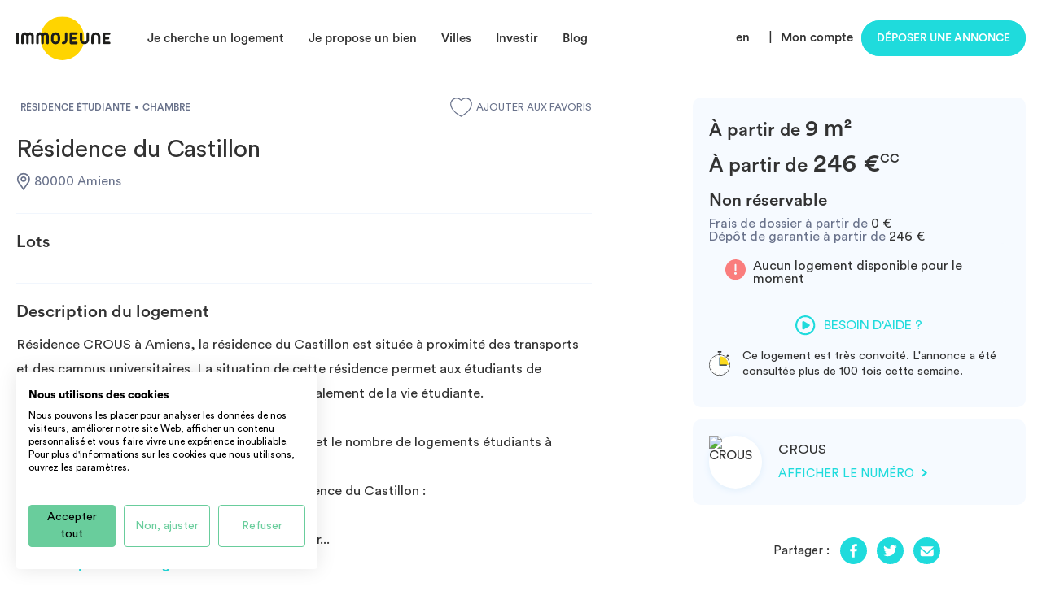

--- FILE ---
content_type: text/html; charset=UTF-8
request_url: https://www.immojeune.com/residence-etudiante/amiens-80/residence-du-castillon_1104.html
body_size: 9936
content:
<!DOCTYPE html>
<html lang="fr">
    <head>
        <meta charset="UTF-8">
        <meta name="viewport" content="width=device-width, initial-scale=1">
        <title>    Résidence du Castillon - Amiens (80000)
</title>

                    <script src="https://accounts.google.com/gsi/client" async defer></script>
        
        
                        <link rel="stylesheet" href="/build/4631.fb7fbc8f.css"><link rel="stylesheet" href="/build/app.deab59a5.css">
        
    <link rel="stylesheet" href="/build/housing.a9216d16.css">

        <meta name="description" content="     Résidence du Castillon - Amiens - Résidence Étudiante - 435864
" />
        <meta name="keywords" content="" />
                    
    <meta property="og:image" content="/img/1200-750.jpg" />
    <meta property="og:image:width" content="1200" />
    <meta property="og:image:height" content="750" />
    <meta property="og:type" content="website" />
    <meta property="og:url" content="https://www.immojeune.com/residence-etudiante/amiens-80/residence-du-castillon_1104.html" />
    <meta property="og:title" content="Résidence du Castillon - Amiens (80000)" />
    <meta property="og:description" content="Résidence du Castillon - Amiens - Résidence Étudiante" />

        <link rel="icon" sizes="144x144" href="/img/favicon.png">
        <link rel="apple-touch-icon" href="/img/favicon.png" />
        <link rel="apple-touch-icon" href="/img/apple-touch-icon-iphone.png" />
        <link rel="apple-touch-icon" sizes="72x72" href="/img/apple-touch-icon-ipad.png" />
        <link rel="apple-touch-icon" sizes="114x114" href="/img/apple-touch-icon-iphone-retina-display.png" />
        <link rel="apple-touch-icon" sizes="144x144" href="/img/favicon.png" />

        
                                                    
                                                                        
                                                                    <link rel="alternate" href="https://www.immojeune.com/residence-etudiante/amiens-80/residence-du-castillon_1104.html" hreflang="fr" />
                                                                <link rel="alternate" href="https://www.immojeune.com/en/student-residence/amiens-80/residence-du-castillon_1104.html" hreflang="en" />
                            
            
                            <link rel="alternate" hreflang="x-default" href="https://www.immojeune.com/residence-etudiante/amiens-80/residence-du-castillon_1104.html" />
                    
                    <link rel="canonical" href="https://www.immojeune.com/residence-etudiante/amiens-80/residence-du-castillon_1104.html" />
                                
    
                            <!-- Google Tag Manager -->
            <script>(function(w,d,s,l,i){w[l]=w[l]||[];w[l].push({'gtm.start':
                        new Date().getTime(),event:'gtm.js'});var f=d.getElementsByTagName(s)[0],
                    j=d.createElement(s),dl=l!='dataLayer'?'&l='+l:'';j.async=true;j.src=
                    'https://www.googletagmanager.com/gtm.js?id='+i+dl;f.parentNode.insertBefore(j,f);
                })(window,document,'script','dataLayer','GTM-KCJJ7J');</script>
            <noscript><iframe src="https://www.googletagmanager.com/ns.html?id=GTM-KCJJ7J" height="0" width="0" style="display:none;visibility:hidden"></iframe></noscript>
            <!-- End Google Tag Manager -->

            <script type="text/plain" data-cookiefirst-category="advertising">
    (function() {
        window.sib = {
            equeue: [],
            client_key: "omdsm2bo7palboodpw8h9"
        };
                window.sendinblue = {};
        for (var j = ['track', 'identify', 'trackLink', 'page'], i = 0; i < j.length; i++) {
            (function(k) {
                window.sendinblue[k] = function() {
                    var arg = Array.prototype.slice.call(arguments);
                    (window.sib[k] || function() {
                        var t = {};
                        t[k] = arg;
                        window.sib.equeue.push(t);
                    })(arg[0], arg[1], arg[2]);
                };
            })(j[i]);
        }
        var n = document.createElement("script"),
            i = document.getElementsByTagName("script")[0];
        n.type = "text/javascript", n.id = "sendinblue-js", n.async = !0, n.src = "https://sibautomation.com/sa.js?key=" + window.sib.client_key, i.parentNode.insertBefore(n, i), window.sendinblue.page();
    })();
    </script>
                        <script type="application/ld+json">
                {
                    "@context": "https://schema.org/",
                    "@type": "CreativeWorkSeries",
                    "name": "Agence Immobilière Immojeune",
                    "aggregateRating": {
                        "@type": "AggregateRating",
                        "ratingValue": "4.8247",
                        "bestRating": "5",
                        "ratingCount": "833"
                    }
                }
        </script>

            </head>
    <body class="main">
                                    <header class="desktop">
                    <div class="flex flex-vertical-center flex-space-between wrap">
                        <div class="flex flex-vertical-center">
                            <a class="logo" href="/">
                                <img src="/img/logo.svg" alt="ImmoJeune.com">
                            </a>
                            <nav>
                                <ul class="flex">
                                    <li>
                                        <span class="nav-hover">Je cherche un logement</span>
                                        <div class="dropdown">
                                            <div class="flex flex-row">
                                                <ul class="upper relative">
                                                    <div>
                                                        <div></div>
                                                    </div>
                                                    <li>
                                                        <a class="flex flex-space-between" href="/france">
                                                            <span>Tous nos logements par type</span>
                                                        </a>
                                                    </li>
                                                    <li>
                                                        <a class="flex flex-space-between" href="/colocation.html">
                                                            <span>Colocation</span>
                                                        </a>
                                                    </li>
                                                    <li>
                                                        <a class="flex flex-space-between" href="/residence-etudiante.html">
                                                            <span>Résidence étudiante</span>
                                                        </a>
                                                    </li>
                                                    <li>
                                                        <a class="flex flex-space-between" href="/appartement-etudiant.html">
                                                            <span>Location Appartement</span>
                                                        </a>
                                                    </li>
                                                    <li>
                                                        <a class="flex flex-space-between" href="/location-studio.html">
                                                            <span>Location studio</span>
                                                        </a>
                                                    </li>
                                                    <li class="not-last">
                                                        <a class="flex flex-space-between" href="/coliving.html">
                                                            <span>Coliving</span>
                                                        </a>
                                                    </li>
                                                    <div class="align-center">
                                                        <a class="button cyan small-height" href="/abonnement-premium-locataire-immojeuneplus.html">
                                                            <img src="/img/icon-star-white.svg" alt=">">Immojeune PLUS
                                                        </a>
                                                    </div>
                                                </ul>
                                            </div>
                                        </div>
                                    </li>
                                    <li>
                                        <span class="nav-hover">Je propose un bien</span>
                                        <div class="dropdown">
                                            <div class="flex flex-row">
                                                <ul class="upper">
                                                    <div>
                                                        <div></div>
                                                    </div>
                                                    <li class="not-last">
                                                        <a class="flex flex-space-between" href="/proprietaire/publier-annonce-immobiliere-gratuite-location-particulier-a-particulier.html">
                                                            <span>Comment ça fonctionne ?</span>
                                                        </a>
                                                    </li>
                                                    <li class="not-last">
                                                        <a class="flex flex-space-between" href="/diagnostics">
                                                            <span>Réaliser un diagnostic immobilier</span>
                                                        </a>
                                                    </li>
                                                    <div class="align-center">
                                                        <a class="button cyan small-height" href="/publier/publier-une-annonce.html">Déposer une annonce</a>
                                                    </div>
                                                </ul>
                                            </div>
                                        </div>
                                    </li>
                                    <li>
                                        <span class="nav-hover">Villes</span>
                                        <div class="dropdown cities-dropdown">
                                            <div class="flex flex-row">
                                                <ul class="upper cities-two-columns">
                                                    <div>
                                                        <div></div>
                                                    </div>
                                                    <li>
                                                        <a class="flex flex-space-between" href="/logement-etudiant/paris-75.html">
                                                            <span>Paris</span>
                                                        </a>
                                                    </li>
                                                    <li>
                                                        <a class="flex flex-space-between" href="/logement-etudiant/lyon-69.html">
                                                            <span>Lyon</span>
                                                        </a>
                                                    </li>
                                                    <li>
                                                        <a class="flex flex-space-between" href="/logement-etudiant/marseille-13.html">
                                                            <span>Marseille</span>
                                                        </a>
                                                    </li>
                                                    <li>
                                                        <a class="flex flex-space-between" href="/logement-etudiant/lille-59.html">
                                                            <span>Lille</span>
                                                        </a>
                                                    </li>
                                                    <li>
                                                        <a class="flex flex-space-between" href="/logement-etudiant/bordeaux-33.html">
                                                            <span>Bordeaux</span>
                                                        </a>
                                                    </li>
                                                    <li>
                                                        <a class="flex flex-space-between" href="/logement-etudiant/toulouse-31.html">
                                                            <span>Toulouse</span>
                                                        </a>
                                                    </li>
                                                    <li>
                                                        <a class="flex flex-space-between" href="/logement-etudiant/montpellier-34.html">
                                                            <span>Montpellier</span>
                                                        </a>
                                                    </li>
                                                    <li>
                                                        <a class="flex flex-space-between" href="/logement-etudiant/nantes-44.html">
                                                            <span>Nantes</span>
                                                        </a>
                                                    </li>
                                                    <li>
                                                        <a class="flex flex-space-between" href="/logement-etudiant/rennes-35.html">
                                                            <span>Rennes</span>
                                                        </a>
                                                    </li>
                                                    <li>
                                                        <a class="flex flex-space-between" href="/logement-etudiant/nice-06.html">
                                                            <span>Nice</span>
                                                        </a>
                                                    </li>
                                                    <li>
                                                        <a class="flex flex-space-between" href="/logement-etudiant/strasbourg-67.html">
                                                            <span>Strasbourg</span>
                                                        </a>
                                                    </li>
                                                    <li>
                                                        <a class="flex flex-space-between" href="/logement-etudiant/aix-en-provence-13.html">
                                                            <span>Aix-en-provence</span>
                                                        </a>
                                                    </li>
                                                    <li>
                                                        <a class="flex flex-space-between" href="/logement-etudiant/grenoble-38.html">
                                                            <span>Grenoble</span>
                                                        </a>
                                                    </li>
                                                </ul>
                                            </div>
                                        </div>
                                    </li>
                                    <li>
                                        <span class="nav-hover">Investir</span>
                                        <div class="dropdown">
                                            <div class="flex flex-row">
                                                <ul class="list-link upper">
                                                    <div>
                                                        <div></div>
                                                    </div>
                                                    <li>
                                                        <a class="flex flex-space-between" href="/actualites/investir/investissement-immobilier-locatif.html">
                                                            <span>Investissement locatif</span>
                                                        </a>
                                                    </li>
                                                    <li>
                                                        <a class="flex flex-space-between" href="/actualites/investir/investir-dans-le-neuf--strategies-et-avantages.html">
                                                            <span>Investir dans le neuf</span>
                                                        </a>
                                                    </li>
                                                    <li>
                                                        <a class="flex flex-space-between" href="/investir-dans-une-residence-etudiante.html">
                                                            <span>Résidences étudiantes</span>
                                                        </a>
                                                    </li>
                                                    <li>
                                                        <a class="flex flex-space-between" href="/investir-logement-etudiant.html">
                                                            <span>Logement étudiant</span>
                                                        </a>
                                                    </li>
                                                    <li>
                                                        <a class="flex flex-space-between" href="/actualites/investir/investissement-residence-service.html">
                                                            <span>Résidences de services</span>
                                                        </a>
                                                    </li>
                                                </ul>
                                            </div>
                                        </div>
                                    </li>
                                    <li>
                                        <span class="nav-hover">Blog</span>
                                        <div class="dropdown">
                                            <div class="flex flex-row">
                                                <ul class="list-link upper">
                                                    <div>
                                                        <div></div>
                                                    </div>
                                                    <li>
                                                        <a class="flex flex-space-between" href="/decouvrir.html">
                                                            <span>Qui sommes-nous?</span>
                                                        </a>
                                                    </li>
                                                    <li>
                                                        <a class="flex flex-space-between" href="/actualites.html">
                                                            <span>L&#039;actualité</span>
                                                        </a>
                                                    </li>
                                                    <li>
                                                        <a class="flex flex-space-between" href="/guides-logement-etudiant.html">
                                                            <span>Tous les guides</span>
                                                        </a>
                                                    </li>
                                                    <li>
                                                        <a class="flex flex-space-between" href="/opinion/tous-les-avis.html">
                                                            <span>Laisser un avis</span>
                                                        </a>
                                                    </li>
                                                </ul>
                                            </div>
                                        </div>
                                    </li>
                                </ul>
                            </nav>
                        </div>
                        <div class="user">
                            <ul class="flex">
                                                                    <li>
                                        <a href="/en/student-residence/amiens-80/residence-du-castillon_1104.html">en</a>
                                    </li>&nbsp;&nbsp;|
                                                                <li id="nav_member" class="flex flex-align-center">
                                                                            <span>
                                            <a href="/login" style="margin-right: 10px;">Mon compte</a>
                                        </span>
                                                                    </li>
                                <li>
                                                                            <a class="button cyan" href="/publier/publier-une-annonce.html">Déposer une annonce</a>
                                                                    </li>
                            </ul>
                        </div>
                    </div>
                </header>
                    
            <div class="housing">
        
                                
    
        <div class="wrap links flex flex-align-end no-pics">
                                    
                    </div>
                <section class="flex flex-space-between wrap" id="content">
            <article class="flex flex-column">
                <div class="flex flex-space-between flex-vertical-center">
                    <div class="flex flex-vertical-center">
                        <span class="badge badge-light">
                                                        RÉSIDENCE ÉTUDIANTE
                        </span>
                                                    <span class="bull"></span>
                                                                        <span class="badge badge-light">
                                                        CHAMBRE
                        </span>
                    </div>

                                            <a class="flex flex-vertical-center favorite" href="/login">
                            <img src="/img/icon-heart-white.svg" alt="Favoris inactive">Ajouter aux favoris
                        </a>
                                    </div>

                <div class="flex flex-column item title">
                    <h1>
                                                    Résidence du Castillon
                                            </h1>
                    <div class="flex flex-wrap">
                        <p class="flex grey">
                            <img src="/img/icon-location.svg" alt="Localisation">
                                                                                        80000 Amiens
                                                    </p>
                                            </div>

                    

                </div>

                
                

                                    <div class="flex flex-column item lots">
                        <h2>Lots</h2>
                        <div>
                                                                                                                                                                                                                                                                                                    </div>
                    </div>
                
                <div class="flex flex-column item description">
    <h2>Description du logement</h2>
                        <div>
        <p>

                                                            Résidence CROUS à Amiens, la résidence du Castillon est située à proximité des transports et des campus universitaires. La situation de cette résidence permet aux étudiants de bénéficier de tous les services et commerces, également de la vie étudiante.<br />
<br />
La demande sur cette résidence Crous est forte et le nombre de logements étudiants à Amiens ne permet pas d&#039;y répondre.<br />
Voici comment est composée la résidence Résidence du Castillon :<br />
<br />
274 appartements de type Chambre de 9 m² pour<span class='etc'>...</span><span class='hidden-sec hide'> un loyer de 246 € par mois charges comprises.<br />
9 appartements de type Studio de 12 m² pour un loyer de 286 € par mois charges comprises.<br />
9 appartements de type Studio de 17 m² pour un loyer de 323 € par mois charges comprises.<br />
2 appartements de type T2 de 0 m² pour un loyer de 328 € par mois charges comprises.<br />
<br />
La résidence propose également une laverie, et un accès contrôlé par des badges. Des services additionnels sont proposées comme la location d&#039;un garage ou box, un accès internet. L&#039;électricité n&#039;est pas incluse.</span>
                    </p>
    </div>
            <p>
            <a class="link-show">
                <span class="more hide">En savoir plus sur ce logement</span>
                <span class="less hide">Réduire</span>
                <img src="/img/icon-arrow-bottom.svg" alt="arrow">
            </a>
        </p>
    </div>
                <div class="flex flex-column item services">
    <h2>Equipements et services du logement</h2>
        <div class="flex flex-wrap">
                                <div class="service col">
                <picture>
                    <source 
                        srcset="/img/services/service-furnished.webp,
                                /img/services/service-furnished@2x.webp 2x, 
                                /img/services/service-furnished@3x.webp 3x"
                        type="image/webp">
                    <img src="/img/services/service-furnished.png" srcset="/img/services/service-furnished@2x.png 2x, /img/services/service-furnished@3x.png 3x"  alt="Meublé">
                </picture>
                
                <span>Meublé</span>
            </div>
                                        <div class="service col">
                <picture>
                    <source 
                        srcset="/img/services/service-heating.webp,
                                /img/services/service-heating@2x.webp 2x, 
                                /img/services/service-heating@3x.webp 3x"
                        type="image/webp">
                    <img src="/img/services/service-heating.png" srcset="/img/services/service-heating@2x.png 2x, /img/services/service-heating@3x.png 3x"  alt="Chauffage">
                </picture>
                
                <span>Chauffage</span>
            </div>
                                        <div class="service col">
                <picture>
                    <source 
                        srcset="/img/services/service-elevator.webp,
                                /img/services/service-elevator@2x.webp 2x, 
                                /img/services/service-elevator@3x.webp 3x"
                        type="image/webp">
                    <img src="/img/services/service-elevator.png" srcset="/img/services/service-elevator@2x.png 2x, /img/services/service-elevator@3x.png 3x"  alt="Ascenseur">
                </picture>
                
                <span>Ascenseur</span>
            </div>
                            </div>
    </div>
                
                                <script type="text/plain" data-cookiefirst-category="advertising" async src="//pagead2.googlesyndication.com/pagead/js/adsbygoogle.js"></script>
                <!-- Content banner responsive -->
                <p class="partner">
                    <ins class="adsbygoogle"
                         style="display:block"
                         data-ad-client="ca-pub-4661357096135696"
                         data-ad-slot="4232046526"
                         data-ad-format="auto">
                    </ins>
                </p>
                <script type="text/plain" data-cookiefirst-category="advertising">
                    (adsbygoogle = window.adsbygoogle || []).push({});
                </script>

                
<div class="flex item diagnostics">
            <div class="flex col-50">
                            <div class="tooltip">
                    <i class="fas fa-info-circle"></i>
                    <div class="svg-container">
                        <img src="/img/diagnostics/dpe-c.svg" alt="diagnostic" class="tooltip-image">
                    </div>
                </div>
                        <span class="letter">
                                    <img src="/img/icon-ce-c.svg" alt="diagnostic">
                            </span>
            <div class="flex flex-column">
                <p>
                    <strong>Classe énergie</strong>
                </p>
                <p class="small">
                                            Logement avec une consommation annuelle d’énergie comprise entre 91 et 150 kw/m²/h
                                    </p>
            </div>
        </div>
    
            <div class="flex col-50">
                            <div class="tooltip">
                    <i class="fas fa-info-circle"></i>
                    <div class="svg-container">
                        <img src="/img/diagnostics/ges-c.svg" alt="diagnostic" class="tooltip-image">
                    </div>
                </div>
                        <span class="letter">
                                    <img src="/img/icon-ges-c.svg" alt="diagnostic">
                            </span>
            <div class="flex flex-column">
                <p>
                    <strong>Emissions de gaz à effet de serre</strong>
                </p>
                <p class="small">
                                            Logement avec une emission annuelle de GES comprise entre 11 et 20 kg/m²/an
                                    </p>
            </div>
        </div>
    </div>

                                    <div class="flex flex-column item school">
                        <h2>Écoles et universités à proximité</h2>
                        <ul>
                                                            <li class="flex flex-row flex-vertical-center">
                                    <a href="/logement-ufr-des-sciences-universite-de-picardie-jules-verne.html">
                                        <img src="/img/icon-building.svg" alt="Ecole">
                                        UFR des sciences, université de Picardie Jules-Verne
                                                                                    ( à 813 m )
                                                                            </a>
                                </li>
                                                            <li class="flex flex-row flex-vertical-center">
                                    <a href="/logement-esiee-amiens.html">
                                        <img src="/img/icon-building.svg" alt="Ecole">
                                        ESIEE Amiens
                                                                                    ( à 910 m )
                                                                            </a>
                                </li>
                                                            <li class="flex flex-row flex-vertical-center">
                                    <a href="/logement-iae-amiens.html">
                                        <img src="/img/icon-building.svg" alt="Ecole">
                                        IAE Amiens
                                                                                    ( à 1.084 km )
                                                                            </a>
                                </li>
                                                            <li class="flex flex-row flex-vertical-center">
                                    <a href="/logement-esad-amiens.html">
                                        <img src="/img/icon-building.svg" alt="Ecole">
                                        ESAD Amiens
                                                                                    ( à 1.097 km )
                                                                            </a>
                                </li>
                                                            <li class="flex flex-row flex-vertical-center">
                                    <a href="/logement-sup-de-com-amiens.html">
                                        <img src="/img/icon-building.svg" alt="Ecole">
                                        Sup&#039; de Com Amiens
                                                                                    ( à 1.164 km )
                                                                            </a>
                                </li>
                                                            <li class="flex flex-row flex-vertical-center">
                                    <a href="/logement-idrac-amiens.html">
                                        <img src="/img/icon-building.svg" alt="Ecole">
                                        IDRAC Amiens
                                                                                    ( à 1.164 km )
                                                                            </a>
                                </li>
                                                            <li class="flex flex-row flex-vertical-center">
                                    <a href="/logement-esc-amiens-picardie.html">
                                        <img src="/img/icon-building.svg" alt="Ecole">
                                        ESC Amiens Picardie
                                                                                    ( à 1.195 km )
                                                                            </a>
                                </li>
                                                            <li class="flex flex-row flex-vertical-center">
                                    <a href="/logement-cemea-picardie.html">
                                        <img src="/img/icon-building.svg" alt="Ecole">
                                        CEMEA Picardie
                                                                                    ( à 1.196 km )
                                                                            </a>
                                </li>
                                                            <li class="flex flex-row flex-vertical-center">
                                    <a href="/logement-cfa-interfor-sia-amiens.html">
                                        <img src="/img/icon-building.svg" alt="Ecole">
                                        CFA Interfor-SIA - AMiens
                                                                                    ( à 1.344 km )
                                                                            </a>
                                </li>
                                                            <li class="flex flex-row flex-vertical-center">
                                    <a href="/logement-lycee-saint-remi-amiens.html">
                                        <img src="/img/icon-building.svg" alt="Ecole">
                                        Lycée Saint Remi - Amiens
                                                                                    ( à 1.357 km )
                                                                            </a>
                                </li>
                                                    </ul>
                    </div>
                            </article>

            <aside class="flex flex-column">
                <div class="flex flex-column form">
                                                                                    <div id="partial-advert-price">
                        <h2>
            <span class="rent-from">
            À partir de
        </span>
                    9
                m²<br />
        <span class="price">
            <span class="rent-from">
                À partir de
            </span>
                                        
                            <strong>246 €<sup>CC</sup></strong>
                    </span>
            </h2>                    </div>
                    <h3>
                                                                                                                                                                Non réservable
                                                                                                                                            </h3>

                    <div id="partial-advert-description">
                            

    <span class="grey">
                    Frais de dossier à partir de
            </span>
                        <strong>0 €</strong>
                <br />

    <span class="grey">Dépôt de garantie à partir de</span>
                        <strong>246 €</strong>
                                </div>


                                                                                                                                                <div class="flex flex-column full alert alert-warning">
                                        Aucun logement disponible pour le moment
                                    </div>
                                                            
                            <a class="help cyan flex flex-row flex-align-center flex-vertical-center" data-fancybox="help" href="https://www.youtube.com/embed/pBqqQSn123o?controls=1&showinfo=0&rel=0&modestbranding=1">
                                <img src="/img/icon-play-blue.svg" alt="phone"> Besoin d&#039;aide ?
                            </a>

                            <p class="flex people">
                                <img src="/img/icon-speed.svg" alt="speed">
                                <span>Ce logement est très convoité. L&#039;annonce a été consultée plus de 100 fois cette semaine.</span>
                            </p>

                        
                    </div>

                                        <div class="flex owner">
                                                            <img src="https://www.immojeunepro.com/bundles/boresidence/uploads/groupuser/" class="avatar" alt="CROUS" />
                                    
                <p class="flex flex-column flex-align-center">
                    <strong>
                                                    CROUS
                                            </strong>
                                            <a class="cyan" id="phone-sign" style="cursor: pointer;">
                            Afficher le numéro <img src="/img/icon-next-arrow-cyan.svg" alt="arrow">
                        </a>
                                    </p>
            </div>
            
                <div class="flex flex-column social">
                                        <p class="flex flex-centered flex-vertical-center share">
                        <span>Partager :</span>
                        <a href="https://www.facebook.com/sharer.php?u=https://www.immojeune.com/residence-etudiante/amiens-80/residence-du-castillon_1104.html" target="_blank"><img src="/img/share-facebook.svg" alt="Partager sur Facebook"></a>
                        <a href="https://twitter.com/intent/tweet?url=https://www.immojeune.com/residence-etudiante/amiens-80/residence-du-castillon_1104.html" target="_blank"><img src="/img/share-twitter.svg" alt="Partager sur Twitter"></a>
                        <a href="/cdn-cgi/l/email-protection#5e613c313a2763362a2a2e2d6471712929297037333331343b2b303b703d3133712c3b2d373a3b303d3b733b2a2b3a373f302a3b713f33373b302d73666e712c3b2d373a3b303d3b733a2b733d3f2d2a3732323130016f6f6e6a70362a3332"><img src="/img/share-email.svg" alt="Partager par e-mail"></a>
                    </p>
                </div>

                
            </aside>
        </section>

                <section id="read_partner">
            <section class="wrap">
                <script data-cfasync="false" src="/cdn-cgi/scripts/5c5dd728/cloudflare-static/email-decode.min.js"></script><script type="text/plain" data-cookiefirst-category="advertising" async src="//pagead2.googlesyndication.com/pagead/js/adsbygoogle.js"></script>
                <p class="partner align-center">
                    <ins class="adsbygoogle"
                         style="display:block"
                         data-ad-format="autorelaxed"
                         data-ad-client="ca-pub-4661357096135696"
                         data-ad-slot="1086174284">
                    </ins>
                </p>
                <script type="text/plain" data-cookiefirst-category="advertising">
                    (adsbygoogle = window.adsbygoogle || []).push({});
                </script>
            </section>
        </section>

        
        <section id="referer">
            <div class="wrap">

            </div>
        </section>
    </div>
        <div id="phone" class="modal">
    <div class="tab tab-title">
        <p class="flex flex-vertical-center flex-align-center">Déposer ma candidature</p>
    </div>
    <div class="content">
                                    <div>
                    Pour accéder aux coordonnées du gestionnaire et le contacter directement, vous devez être connecté à votre compte locataire. Connectez-vous, ou inscrivez-vous en 1 minute (gratuit).
                </div>
                <br>
                <a class="button social facebook" href="/connect/facebook">
                    <i class="fab fa-facebook-f"></i>&nbsp;&nbsp;Connexion avec facebook
                </a>
                <a class="button social google" href="/connect/google">
                    <i class="fab fa-google"></i>&nbsp;&nbsp;Connexion avec google
                </a>
                <fieldset>
                    <legend align="center">ou</legend>
                </fieldset>
                <a class="button wave-effect" href="/login">Connexion</a>
                <a class="button wave-effect" href="/register">Inscription</a>
                        </div>
    <a href="#" rel="modal:close">Close</a>
</div>


                                                        <footer>
            <div class="wrap">
                <div class="flex flex-space-between flex-vertical-center">
                    <div class="flex logo">
                        <span class="obflink" data-encoded-link="Lw==">
                            <img src="/img/logo-black.svg" alt="ImmoJeune.com">
                        </span>
                    </div>
                    <div class="flex flex-grow flex-vertical-center">
                        <p class="cyan">
                            Que vous soyez étudiant à la recherche d’un logement, bailleur particulier ou professionnel de l’immobilier souhaitant trouver un locataire, ImmoJeune vous accompagne dans toutes les étapes de votre projet de location !
                        </p>

                    </div>
                </div>
                <div class="flex flex-space-around list">
                    <div class="main">
                        <ul>
                            <li><a href="/mentions-legales.html">Mentions légales</a></li>
                            <li><a href="/plan-du-site.html">Plan du site</a></li>
                            <li><a href="/actualites.html">Actualités ImmoJeune</a></li>
                                                        <li><a href="/partenaire/dans-l-immobilier.html">Partenaires</a></li>
                        </ul>
                        <a class="button cyan" href="/aide">
                            Centre d&#039;aide
                        </a>
                    </div>
                    <div class="flex flex-space-around flex-grow col-50 immojeune">
                        <div class="flex flex-column">
                            <p>ImmoJeune</p>
                            <ul>
                                <li><span class="obflink" data-encoded-link="Lw==">Accueil</span></li>

                                <li>
                                                                            <a href="/publier/publier-une-annonce.html">Publier une annonce</a>
                                                                        
                                </li>

                                <li><a href="/locataire/comment-ca-fonctionne.html">Locataire</a></li>
                                <li><a href="/proprietaire/publier-annonce-immobiliere-gratuite-location-particulier-a-particulier.html">Propriétaire</a></li>
                                <li><a href="/espace-presse.html">Espace Presse</a></li>
                                <li><a href="https://www.residenceetudiante.fr">Résidence étudiante</a></li>
                            </ul>
                        </div>
                        <div class="flex flex-column">
                            <p>Votre logement étudiant</p>
                            <ul>
                                <li><a href="/france">Tous nos logements par type</a></li>
                                <li><a href="/residence-etudiante.html">Résidence étudiante</a></li>
                                <li><a href="/location-etudiant.html">Location étudiant</a></li>
                                <li><a href="/colocation.html">Colocation</a></li>
                                <li><a href="/coliving.html">Coliving</a></li>
                                <li><a href="/location-courte-duree.html">Location courte durée</a></li>
                                <li><a href="/location-studio.html">Location studio</a></li>
                            </ul>
                        </div>
                    </div>
                    <div class="flex flex-space-between flex-grow col-50 cities">
                        <div class="flex flex-column">
                            <div class="flex">
                                <p>Nos villes coup de coeur</p>
                                <img style="height: 13px; margin: auto auto auto 7px;" src="/img/icon-heart-red.svg" alt="cities">
                            </div>
                            <ul class="flex flex-wrap">
                                                                
                                                                                                            <li><a href="/logement-etudiant/paris-75.html">Paris</a></li>
                                                                                                                                                <li><a href="/logement-etudiant/marseille-13.html">Marseille</a></li>
                                                                                                                                                <li><a href="/logement-etudiant/toulouse-31.html">Toulouse</a></li>
                                                                                                                                                <li><a href="/logement-etudiant/lyon-69.html">Lyon</a></li>
                                                                                                                                                <li><a href="/logement-etudiant/montpellier-34.html">Montpellier</a></li>
                                                                                                                                                <li><a href="/logement-etudiant/rennes-35.html">Rennes</a></li>
                                                                                                                                                <li><a href="/logement-etudiant/nantes-44.html">Nantes</a></li>
                                                                                                                                                <li><a href="/logement-etudiant/strasbourg-67.html">Strasbourg</a></li>
                                                                                                                                                <li><a href="/logement-etudiant/lille-59.html">Lille</a></li>
                                                                                                                                                <li><a href="/logement-etudiant/bordeaux-33.html">Bordeaux</a></li>
                                                                                                                                                <li><a href="/logement-etudiant/nice-06.html">Nice</a></li>
                                                                                                                                                <li><a href="/logement-etudiant/reims-51.html">Reims</a></li>
                                                                                                                                                <li><a href="/logement-etudiant/grenoble-38.html">Grenoble</a></li>
                                                                                                                                                <li><a href="/logement-etudiant/angers-49.html">Angers</a></li>
                                                                                                                                                <li><a href="/logement-etudiant/aix-en-provence-13.html">Aix-en-Provence</a></li>
                                                                                                </ul>
                        </div>
                        <div class="flex flex-column flex-grow">
                                <p>Suivez-nous</p>
                                <ul class="flex flex-space-between">
                                    <li><a  href="https://www.facebook.com/immojeune.logement.etudiant"><img class="social-medias" src="/img/icon-facebook.svg" alt="Facebook ImmoJeune" width="34" height="34"></a></li>
                                    <li><a  href="https://www.youtube.com/user/Immojeune"><img class="social-medias" src="/img/icon-youtube.svg" alt="Youtube ImmoJeune" width="34" height="34"></a></li>
                                    <li><a  href="https://twitter.com/ImmoJeune"><img class="social-medias" src="/img/icon-twitter.svg" alt="Twitter ImmoJeune" width="34" height="34"></a></li>
                                    <li><a  href="https://www.instagram.com/immojeuneofficiel"><img class="social-medias" src="/img/icon-instagram.svg" alt="Instagram ImmoJeune" width="34" height="34"></a></li>
                                </ul>
                        </div>
                    </div>
                </div>
            </div>
            <div class="bottom">
                <div class="flex flex-column flex-centered wrap">
                    <p>
                        <strong>IMMOJEUNE © 2011-2026, conçu et fièrement développé en France.</strong>
                    </p>
                    <p class="desktop">
                        Des offres de logement étudiant et jeune actif dans toute la France : résidence étudiante Lyon, location appartement Paris, studio à louer Marseille, Chambre pour étudiant Toulouse, colocation Bordeaux, se loger à Nice, agence immobilière à Rennes, etc. Découvrez aussi les infos APL / ALS et nos guides pratiques étudiants.
                    </p>
                    <p class="mobile hide">
                        Des offres de logement étudiant et jeune actif dans toute la France : résidence étudiant, agence immobilière, location d&#039;appartement, studio, colocation, etc.
                    </p>
                </div>
            </div>
        </footer>

        
                                                                
        
                        <script src="/build/runtime.04d8a52e.js"></script><script src="/build/451.48037bc5.js"></script><script src="/build/4692.6ddc35b2.js"></script><script src="/build/4054.bb6ef092.js"></script><script src="/build/6430.425c71cd.js"></script><script src="/build/8654.758141c6.js"></script><script src="/build/79.90c41f55.js"></script><script src="/build/2879.7892f1f8.js"></script><script src="/build/6869.a340d3e0.js"></script><script src="/build/app.8b3c52da.js"></script>

            
            
            
            
            
            <script type="text/javascript">
    toastr.options.closeButton = true;

    </script>
            
                            <script>
                    function handleCredentialResponse(response) {
                        const form = document.createElement('form');
                        form.method = 'POST';
                        form.action = '/login/google/one-tap';
                        const hiddenField = document.createElement('input');
                        hiddenField.type = 'hidden';
                        hiddenField.name = 'credential';
                        hiddenField.value = response.credential;
                        form.appendChild(hiddenField);
                        document.body.appendChild(form);
                        form.submit();
                    }

                    window.onload = function() {
                        google.accounts.id.initialize({
                            client_id: '884529958589-19mgji55od43aahb4gkbv54evj033pfn.apps.googleusercontent.com',
                            callback: handleCredentialResponse
                        });

                        google.accounts.id.prompt();
                    };
                </script>
                    
    <script src="/build/3950.6a2f0d06.js"></script><script src="/build/8563.fb84dbdd.js"></script><script src="/build/housing.1039c0d0.js"></script>
    <script src="https://cdnjs.cloudflare.com/ajax/libs/jquery-form-validator/2.1.47/jquery.form-validator.min.js"></script>
    <script src="https://js.stripe.com/v3/"></script>

        <script src="https://challenges.cloudflare.com/turnstile/v0/api.js?render=explicit"></script>

    <script src="/bundles/fosjsrouting/js/router.min.js"></script>
    <script src="/js/routing/js/routing?callback=fos.Router.setData"></script>
    <script type="text/javascript">
        turnstile.ready(function () {
            turnstile.render(".captcha-ts", {
                sitekey: "0x4AAAAAAA9KgJzsUsyAnLer",
                theme: 'light'
            });
        });
        $(function(){
                            $('#candidate_advert option:first').prop('selected', true);
                var $entryDate = $('#candidate_candidateinformation_entryDate');
                var dateRanges = [];
                
                $entryDate.flatpickr({
                    locale: 'fr',
                    dateFormat: 'd/m/Y',
                    allowInput: true,
                    minDate: 'today',
                    enable: dateRanges.map(function(range) {
                        return {
                            from: new Date(range.from.date),
                            to: new Date(range.to.date)
                        };
                    })
                });
                    });
        var $services = $('.item.services .service.col');
        if($services.length > 10){
            $('.item.services .link-show').click(function() {
                $(this).hide();
                $services.show();
            });
        }

        var linkDescription = $('.item.description .link-show');
        var $text = $('.item.description div p').html();


        linkDescription.click(function() {
            linkDescription.toggleClass('top');
            $('.etc').toggleClass('hide');
            $('.hidden-sec').toggleClass('hide');
        });

                    $.validate({
                form: 'div.candidate form.flex-form',
                onSuccess: function (event) {
                    ga('send', 'event', 'Candidate', 'new candidate');
                    fbq('trackCustom', 'A candidaté');
                }
            });
        

                $('.owner a').on('click', function(){
            var url = "/ajax-phone/435864";
            $.ajax({
                type: "GET",
                url : url,
                success : function(data){
                    $('.modal#phone').find('.information_candidate').html(data);
                }
            });
        });
        

        $('form .row.message').hide();
        $('span.cyan.hide').show().on('click', function () {
            $(this).hide()
                .next().show()
                .next().show()
            ;
        });

        $('[data-fancybox="housing"]').fancybox({
            afterLoad : function(instance, current) {
                if(current.hasOwnProperty('image')) {
                    current.$image.attr('alt', current.opts.$orig.attr('data-alt'));
                }
            }
        });

                var $countryList = $('.iti__country-list');
        var $length = $countryList.closest('.row').width();
        $countryList.width($length - 2);

        
        
                
        

        
                    $('.select-lot').on('click', function () {
                if(!($(this).hasClass('full'))){
                    $('.select-lot').text("Sélectionner").removeClass('active');
                    $(this).addClass('active').text("Sélectionné");
                    var $id = $(this).closest('.card-lot').attr('id');
                    $('#candidate_advert').val($id);

                    if ($id) {
                        ajaxAdvertPrices($id);
                        ajaxAdvertDescription($id);
                        $('#form_candidate_button').removeClass('hidden');
                        $('#form_candidate_error_lot_full').addClass('hidden');
                        ajaxMonths($id);
                                            }
                }
            });

            $('#candidate_advert').change(function () {
                var $id = $(this).val();
                $('.select-lot').text("Sélectionner").removeClass('active');
                $('#form_candidate_button').removeClass('hidden');
                $('#form_candidate_error_lot_full').addClass('hidden');
                if ($id) {
                    $('.lots').find('#' + $id + ' .select-lot').addClass('active').text("Sélectionné");
                    ajaxAdvertPrices($id);
                    ajaxAdvertDescription($id);
                    ajaxMonths($id);
                                    }
            });

            function ajaxMonths(id) {
                $.ajax({
                    type: "GET",
                    url : Routing.generate('advert_months', { advert : id } ),
                    success : function (data) {
                        $('#candidate_candidateinformation_month option').remove();
                        var $select = $('#candidate_candidateinformation_month');
                        $select.append('<option value selected="selected">Sélectionnez</option>');
                        $.each(data, function (i, val) {
                            $select.append('<option value="'+i+'">'+val+'</option>');
                        })
                    }
                })
            }

            function ajaxBookingPeriods(id) {
                $.ajax({
                    type: "GET",
                    url : Routing.generate('advert_booking_periods', { advert : id } ),
                    success : function (data) {
                        $('#candidate_bookingPeriod').html(data);
                    }
                })
            }

            function ajaxAdvertPrices(id) {
                $.ajax({
                    type: "GET",
                    url : Routing.generate('advert_prices', { advert : id } ),
                    success : function (data) {
                        $('#partial-advert-price').html(data);
                        $('.rent-from').hide();
                    }
                })
            }

            function ajaxAdvertDescription(id) {
                $.ajax({
                    type: "GET",
                    url : Routing.generate('advert_description', { advert : id } ),
                    success : function (data) {
                        $('#partial-advert-description').html(data);
                    }
                })
            }
        
                            $('a.cyan#phone-sign').on('click', function () {
                                    $('#phone').modal();
                            });
        
        $('form[name="candidate"]').submit(function(e){
            e.preventDefault();
            var $this = $(this);
            var $candidate = $this.serialize();
            var $button = $this.find('button[type="submit"]');

            cleanErrorMessage();

            $.ajax({
                type: "POST",
                url : Routing.generate('candidate_validation_ajax'),
                data: {candidate: $candidate, locale: 'fr', advert: '435864'},
                beforeSend: function(){
                    $button.html('<i class="fa fa-spinner fa-spin fa-lg"></i>')
                },
                success: function(){
                    e.currentTarget.submit();
                },
                error: function(data){
                    $button.text('Candidater');
                    var response = data.responseJSON;
                    var $field = response[0];
                    var $message = response[1];

                    $('.error_candidate_' + $field).text($message);
                    $('#candidate_candidateinformation_' + $field).addClass('active-error');
                }
            })
        });

        function cleanErrorMessage(){
            $('.active-error').removeClass('active-error');
            $('.error_candidate_firstname, .error_candidate_email, .error_candidate_phone, .error_candidate_advert, .error_candidate_salary, .error_candidate_month').text('');
        }

        function smart_substring(str, start, end) {
            var temp = str.substr(start, end);
            if(temp.lastIndexOf('<') > temp.lastIndexOf('>')) {
                temp = str.substr(start, 1 + str.indexOf('>', temp.lastIndexOf('<')));
            }
            return temp;
        }

        
            </script>
    </body>
</html>


--- FILE ---
content_type: text/css
request_url: https://www.immojeune.com/build/housing.a9216d16.css
body_size: 7271
content:
.housing h1{font-size:1.875em;margin-bottom:10px}.housing h2{font-size:1.3em;font-weight:500;margin-bottom:15px}.housing p.information{color:grey;font-size:.9em}.housing p .link-show{color:#1fdbdc;cursor:pointer;font-weight:600;padding-right:20px}.housing p .link-show span.less{display:none}.housing p .link-show span.more,.housing p .link-show.top span.less{display:initial}.housing p .link-show.top span.more{display:none}.housing p .link-show.top img{transform:rotate(180deg);transition:.3s}.housing a{text-decoration:none}.housing div.links:not(.no-pics){height:50px;position:relative;top:-75px}.housing div.links a{border-radius:15px;cursor:pointer;padding:10px 18px}.housing div.links a img{height:25px}.housing .del{color:#f3616c;text-decoration:line-through}.housing .item{border-top:1px solid #f1f6fd;padding:25px 0}.housing .item.services .service{display:flex;flex-direction:column;height:120px;justify-content:flex-end;margin:10px 5px;position:relative;text-align:center;width:120px}.housing .item.services .service>img,.housing .item.services .service>picture{align-items:center;display:flex;height:auto;justify-content:center;left:0;position:absolute;top:0;width:100%}.housing .item.services .service img{max-height:100%;max-width:100%;z-index:0}picture .housing .item.services .service img{position:static}.housing .item.services .service span{font-size:.85em;line-height:1.25em;margin-bottom:8px;padding:0 2px;position:relative;z-index:1}.housing .item.lots .card-lot{border:1px solid #f0edeb;border-radius:10px;margin:20px 0;padding:10px;position:relative}.housing .item.lots .card-lot>div:first-of-type .title-lot{margin-left:10px}.housing .item.lots .card-lot>div:first-of-type .title-lot span{color:#69728b}.housing .item.lots .card-lot>div:first-of-type .title-lot .space{height:8px}.housing .item.lots .card-lot>div:first-of-type .title-lot .tooltip{background-color:#fff;border-radius:8px;box-shadow:-4px 2px 9px 0 hsla(0,0%,58%,.26);color:#333;display:inline-block;font-weight:400;left:20%;line-height:1.3;padding:20px;position:absolute;top:35%;visibility:hidden;z-index:1}.housing .item.lots .card-lot>div:first-of-type .title-lot .text-truncated:hover+.tooltip{visibility:visible}.housing .item.lots .card-lot>div span.alert-button{background-color:#1fdbdc;border:none;border-radius:24.5px;color:#fff;cursor:pointer;display:inline-block;font-size:.9em;font-weight:500;margin:10px 0;padding:8px 16px;text-decoration:none;text-transform:uppercase;transform:translateY(0);transition:all .2s ease}.housing .item.lots .card-lot>div span.alert-button:hover{transform:translateY(-5px)}.housing .item.lots .card-lot>div .active{background-color:#69728b;border-color:#69728b}.housing .item.lots .card-lot>div .full{background-color:#a9a9a9;border-color:#a9a9a9}.housing .item.lots .card-lot hr.line{border:none;border-top:1px solid #e0e0e0;margin:.7rem 0}.housing .item.lots .card-lot .service-picture{margin-left:10px;width:100px}.housing .item.lots .card-lot .service-picture img{border-radius:5px;max-height:250px;width:100%}.housing .item.lots .card-lot .ribbon{height:100px;left:0;overflow:hidden;position:absolute;top:0;width:100px}.housing .item.lots .card-lot .ribbon span{background-color:#a9a9a9;color:#fff;display:block;font-size:.8em;padding:5px 0;position:absolute;right:-25px;text-align:center;top:25px;transform:rotate(-45deg);width:170px}.housing .item.lots .card-lot .prices-lot{margin-left:10px;margin-right:10px}.housing .item.lots .card-lot .prices-lot span:first-of-type{font-size:1.2em;font-weight:500;padding-bottom:5px}.housing .item.lots .card-lot .prices-lot .span2{color:#69728b;font-size:1em!important;font-weight:400!important;padding-bottom:4px}.housing .item.diagnostics{font-size:.9em}.housing .item.diagnostics p strong{font-weight:600}.housing .item.diagnostics p.small{font-size:.9em}.housing .item.diagnostics img{min-width:55px;padding:7px}.housing .item.map #map{background-color:#000;height:350px;margin:20px 0;position:relative;z-index:1}.housing .item.map #map .image{background:-webkit-image-set(url(/build/images/map.111fc613.webp) type("image/webp"),url(/build/images/map.e332c596.jpg) type("image/jpg")) 50%;background:image-set(url(/build/images/map.111fc613.webp) type("image/webp"),url(/build/images/map.e332c596.jpg) type("image/jpg")) 50%;cursor:pointer;height:100%;width:100%}.housing .item.map #map a.button{position:absolute}.housing .owner{background:#f6faff;margin-bottom:0}.housing .owner .avatar{background-color:#fff;border-radius:65px;box-shadow:0 2px 8px 0 #dfeefb;height:65px;margin-right:20px;width:65px}.housing .owner a{font-size:.9em;text-transform:uppercase}.housing .owner a img{margin-left:5px}.housing .help{text-transform:uppercase}.housing .help img{margin-right:10px;width:25px}.housing .social{font-size:.9em}.housing .social .share{margin-top:20px}.housing .social .share a{height:33px;margin:0 6px;width:33px}.housing .social .share span{margin-right:7px}.housing .social .signal{font-size:.9em}.housing .social .signal a{color:#1fdbdc}.housing .candidate{margin:15px 0}.housing .candidate .flex-form .row>div{position:relative}.housing .candidate .flex-form .row>div input:not([type=tel]),.housing .candidate .flex-form .row>div select{font-size:.9em;padding-left:30px}.housing .candidate .flex-form .row>div img{bottom:12px;height:16px;left:10px;position:absolute;width:16px}.housing .candidate .flex-form .row>div .tooltip{display:inline-block;position:relative}.housing .candidate .flex-form .row>div .tooltip .fa-info-circle{bottom:0;left:5px;position:relative}.housing .candidate .flex-form .row>div .tooltip span{word-wrap:break-word;background-color:#fff;border-radius:8px;box-shadow:-4px 2px 9px 0 hsla(0,0%,58%,.26);display:inline-block;height:auto;left:50%;margin-left:-142px;min-height:80px;overflow-wrap:break-word;padding:8px;position:absolute;top:100%;visibility:hidden;white-space:normal;width:300px;z-index:1}.housing .candidate .flex-form .row>div .tooltip:hover span{visibility:visible}.housing .candidate .flex-form #error_full{padding:13px 17px}.housing .candidate .flex-form .hidden{display:none}.housing .candidate .flex-form .active-error{border-color:#f3616c}.housing .candidate .flex-form .norow>div:first-of-type{width:44%}.housing .candidate .flex-form .norow>div:last-of-type{width:54%}.housing .candidate .flex-form .open-message{margin:5px auto}.housing section#pictures{height:510px}.housing section#pictures a{background-position:50%;background-size:cover;cursor:pointer}.housing section#pictures .main{width:58%}.housing section#pictures .second{border-left:4px solid #fff;width:42%}.housing section#pictures .second a{height:calc(50% - 2px)}.housing section#pictures .second.limit a{height:100%}.housing section#content{padding-top:20px}.housing section#content article{width:57%}.housing section#content article .item.title{border:none}.housing section#content article .item.title .grey{font-size:1em;font-weight:400;margin-right:20px}.housing section#content article .item.title .grey img{margin-right:5px;width:17px}.housing section#content article .item.title .grey #link-map{text-decoration:underline}.housing section#content article .item div .letter img{min-width:50px}.housing section#content article .item .more{cursor:pointer}.housing section#content article .item.school li{padding-top:20px}.housing section#content article .item.school li a:hover{text-decoration:underline}.housing section#content article .item.school li a img{margin-right:10px}.housing section#content article .item.school li a span{color:#69728b}.housing section#content article .favorite{color:#69728b;cursor:pointer;font-size:.8em;text-transform:uppercase}.housing section#content article .favorite img{margin-right:5px}.housing section#content article #promotions{margin-bottom:25px}.housing section#content article #promotions .promotion{margin-bottom:15px}.housing section#content article #promotions .promotion>p{line-height:1.5em}.housing section#content article #promotions .promotion div.content{background-color:#1fdbdc;border-radius:10px;color:#fff;padding:10px}.housing section#content article #promotions .promotion div.content p{font-size:1.2em}.housing section#content article #promotions .promotion div.content p.description{font-size:.95em}.housing section#content aside{width:33%}.housing section#content aside h2{font-size:1.75em;font-weight:500;line-height:1.3em}.housing section#content aside h2 .price{font-size:1.1em}.housing section#content aside h2 .price .rent-from,.housing section#content aside h2 .rent-from{font-size:.8em}.housing section#content aside h3{font-size:1.3em;font-weight:500;padding-bottom:10px}.housing section#content aside .form,.housing section#content aside .full,.housing section#content aside .owner,.housing section#content aside .social{border-radius:10px;margin-bottom:15px;padding:20px}.housing section#content aside .full{background-color:#f6faff}.housing section#content aside .form{background:#f6faff}.housing section#content aside .form .description{line-height:1.5em;margin:15px 0}.housing section#content aside .form .help{text-transform:uppercase}.housing section#content aside .form .help img{margin-right:10px;width:25px}.housing section#content aside .form .link{margin:15px 0}.housing section#content aside .form .people{font-size:.9em;line-height:1.35em;margin:15px 0}.housing section#content aside .form .people img{margin-right:15px}.housing section#content aside .owner{background:#f6faff;margin-bottom:0}.housing section#content aside .owner .avatar{background-color:#fff;border-radius:65px;box-shadow:0 2px 8px 0 #dfeefb;height:65px;margin-right:20px;width:65px}.housing section#content aside .owner a{font-size:.9em;text-transform:uppercase}.housing section#content aside .owner a img{margin-left:5px}.housing section#content aside .assurance{border-radius:10px;margin-bottom:15px}.housing section#content aside .assurance img{border-radius:10px}.housing section#around{background:#f6faff;margin-top:50px;padding:50px 0}.housing section#referer{padding:50px 0}.housing.mobile .wrap section:not(#pictures){padding:0 10px}.housing.mobile .wrap section#top-housing{margin-top:25px}.housing.mobile .wrap section#top-housing>div>div{margin-right:20px}.housing.mobile .wrap section#top-housing>div p{font-size:.9em}.housing.mobile .wrap section#top-housing h1{font-size:1.5em;margin:10px 0}.housing.mobile .wrap section#pictures{margin-top:20px}.housing.mobile .wrap section#data-housing .under-pic p{align-items:baseline;font-size:.9em}.housing.mobile .wrap section#data-housing .under-pic .favorite{cursor:pointer}.housing.mobile .wrap section#data-housing #link-map{text-decoration:underline}.housing.mobile .wrap section#data-housing div.links:not(.no-pics){height:0}.housing.mobile .wrap section#data-housing div.links:not(.no-pics) a{height:40px;margin:0 7px 0 0;padding:7px 10px;width:70px}.housing.mobile .wrap section#data-housing div.links:not(.no-pics) a img{height:20px}.housing.mobile .wrap section#data-housing h2{display:flex}.housing.mobile .wrap section#data-housing h2 span.price{margin-left:15px}.housing.mobile .wrap section#data-housing #data{line-height:1.4em;padding-bottom:15px}.housing.mobile .wrap section#data-housing #data .description{font-size:.9em;text-align:right}.housing.mobile .wrap section#data-housing #promotions{margin-bottom:25px}.housing.mobile .wrap section#data-housing #promotions .promotion{margin-bottom:15px}.housing.mobile .wrap section#data-housing #promotions .promotion>p{line-height:1.5em}.housing.mobile .wrap section#data-housing #promotions .promotion div.content{background-color:#1fdbdc;border-radius:10px;color:#fff;padding:10px}.housing.mobile .wrap section#data-housing #promotions .promotion div.content p{font-size:1.2em}.housing.mobile .wrap section#data-housing #promotions .promotion div.content p.description{font-size:.9em;margin-top:10px}.housing.mobile .wrap section#data-housing .diagnostics,.housing.mobile .wrap section#data-housing .infos,.housing.mobile .wrap section#data-housing .item.description,.housing.mobile .wrap section#data-housing .item.services,.housing.mobile .wrap section#data-housing .map{border-top:1px solid #f1f6fd;padding:20px 0}.housing.mobile .wrap section#data-housing .item.description p{font-size:.95em}.housing.mobile .wrap section#data-housing .services>div{flex-wrap:nowrap;overflow-x:auto}.housing.mobile .wrap section#data-housing .services>div .service{margin:10px;min-width:120px;position:relative}.housing.mobile .wrap section#data-housing .services p{display:none}.housing.mobile .wrap section#data-housing .map #map{height:300px}.housing.mobile .wrap section#data-housing .infos .owner{background:none}.housing.mobile .wrap section#data-housing .infos .signal a{white-space:nowrap}.housing.mobile .wrap div.links+div.flex{align-items:flex-start;margin:5px 0}.housing.mobile .wrap div.links+div.flex .favorite img{height:1.5em}.housing.mobile #around .wrap{padding:0 10px}.housing.mobile .open-apply{bottom:10px;position:fixed;width:100%;z-index:9}.housing.mobile .open-apply a.button{transform:none}.housing.mobile #apply-form{background-color:#fff;bottom:0;height:0;left:0;overflow:scroll;position:fixed;transition:.3s;width:100%;z-index:12}.housing.mobile #apply-form.active{height:100%}.housing.mobile #apply-form>a{font-size:2.4em;height:0;padding:3px 10px;position:absolute;right:0}.housing.mobile #apply-form .candidate{margin:0}.housing.mobile #apply-form .candidate h3{box-shadow:0 0 10px 0 rgba(50,50,50,.15);font-size:1.3em;margin-bottom:10px;padding:15px 10px}.housing.mobile #apply-form .candidate form{padding:0 10px}.housing.mobile #apply-form .candidate form .row.error{color:#d52424}.housing.mobile #apply-form .candidate form .row:not(.error)>div{margin:10px 0}.housing.mobile #apply-form .candidate form .row button{width:350px}.housing #conditions{margin-bottom:30px}.housing #conditions div.content{background-color:#faf4de;border-radius:10px;padding:10px}.housing #conditions div.content p{font-size:.95em}.housing #conditions div.content p:first-of-type{font-size:1.2em;font-weight:500}.housing-update{background-color:#f1f6fd}.housing-update h1{font-size:36px;font-weight:500;padding:20px 0}.housing-update .flex-form{padding:30px 7px 0}.housing-update .flex-form .type_housing div{margin:auto!important}.housing-update .flex-form .type_housing div label{align-self:center;border-radius:10px;color:#000;cursor:pointer;font-size:1em;margin:5px;padding:17px;text-align:center;width:33%}.housing-update .flex-form .type_housing div label:hover{background-color:#1fdbdc;color:#fff;transition-duration:.2s}.housing-update .flex-form .type_housing div input{display:none}.housing-update .flex-form .type_housing div input:checked+label{background-color:#1fdbdc;color:#fff}.housing-update .flex-form section{width:100%}.housing-update .flex-form h1{font-size:24px;font-weight:500;margin:20px auto}.housing-update .flex-form h3,.housing-update .flex-form h4{border-bottom:2px solid #1fdbdc;font-size:1.2em;font-weight:400;margin:30px 0 5px;padding-bottom:10px}.housing-update .flex-form .error .error_message{padding:3px 7px}.housing-update .flex-form .alert{background-color:#f9cece;border-radius:10px;color:#d52424;padding:15px}.housing-update .flex-form div.row{margin:8px 0;padding:0}.housing-update .flex-form div.row.error,.housing-update .flex-form div.row>div{margin:0}.housing-update .flex-form div.row:not(.error).inline-self,.housing-update .flex-form div.row:not(.error).inline>div{flex-direction:row}.housing-update .flex-form .wrap-60{width:60%!important}.housing-update .flex-form .service:first-of-type>div:not(:first-of-type){text-align:center}.housing-update .flex-form .service:not(:first-of-type)>div:not(:first-of-type){justify-content:center}.housing-update .flex-form .service:not(:first-of-type)>div:not(:first-of-type) label{margin:auto;padding:0}.housing-update .flex-form .dropzone{border:2px dashed #1fdbdc;border-radius:20px;padding:10px}.housing-update .flex-form .dropzone .dz-message{margin:auto}.housing-update .flex-form .dropzone .dz-details{display:none}.housing-update .flex-form .dropzone .dz-preview:hover{z-index:20}.housing-update .flex-form .dropzone .dz-preview:hover .dz-image img{filter:none;transform:none}.housing-update .flex-form .dropzone .dz-preview .dz-image img{height:120px;margin:0 auto;z-index:20}.housing-update .flex-form .dropzone .dz-preview .dz-image div{bottom:0;padding:0 10px;position:absolute}.housing-update .flex-form .dropzone .dz-preview .dz-image div span{background-color:#fff;background-position:50%;background-repeat:no-repeat;background-size:100%;border:1px solid #fff;border-radius:15px;cursor:pointer;display:block;height:25px;width:25px;z-index:30}.housing-update .flex-form .dropzone .dz-preview .dz-image div span.delete{background-image:url(/build/images/icon-delete.53d28d71.svg);left:10px}.housing-update .flex-form .dropzone .dz-preview .dz-image div span.rotate{background-image:url(/build/images/icon-rotate.164055ea.svg);left:50px}.housing-update .flex-form .dropzone .dz-preview .dz-image div span.first{background-image:url(/build/images/icon-first.c790d0b8.svg);left:90px}.housing-update .flex-form .dropzone .dz-preview .dz-image div span.first.active{background-image:url(/build/images/icon-first-active.aac1e4c8.svg)}.housing-update .error-notice{background-color:#f3616c;border-radius:10px;margin:7px 0;padding:17px 10px}.ui-autocomplete.ui-menu{border:none!important;box-shadow:0 3px 10px 0 hsla(0,0%,58%,.26);font-family:CircularStd,sans-serif;font-size:.95em;padding:0}.ui-autocomplete.ui-menu .ui-menu-item{border:1px solid #e6e9ed;border-top:none;width:100%}.ui-autocomplete.ui-menu .ui-menu-item a{display:block;padding:9px}.ui-autocomplete.ui-menu .ui-menu-item a.ui-state-active{background:#1fdbdc!important;border:none;color:#fff!important;margin:0}.housing-delete>div{margin:40px 0}.housing-delete h1{font-size:36px;padding:20px 0}.housing-delete h1,.housing-delete strong{font-weight:500}.housing-delete p{margin-top:20px}@media (max-width:1000px){.housing-update .flex-form .type_housing>div{width:90%!important}}@media (max-width:800px){.housing.mobile .wrap section#pictures{height:300px}.housing.mobile .open-apply a.button{margin:3px;min-width:auto;width:100%}}@media (max-width:700px){.housing.mobile .wrap section#data-housing .item.lots .card-lot .services{width:57%}.housing-update .flex-form .type_housing>div{flex-direction:column!important;width:90%!important}.housing-update .flex-form .type_housing>div label{width:75%}}@media (max-width:600px){.housing.mobile .wrap section#data-housing #data{align-items:flex-start;flex-direction:column}.housing.mobile .wrap section#data-housing #data .description{margin-top:10px;text-align:left}.housing.mobile .wrap section#data-housing .diagnostics{flex-direction:column}.housing.mobile .wrap section#data-housing .diagnostics>div{width:100%}.housing.mobile .wrap section#data-housing .infos{flex-direction:column}.housing.mobile .wrap section#data-housing .infos .col-50{margin:10px 0;width:100%}.housing.mobile .wrap section#data-housing .item.lots .card-lot>div:last-of-type{flex-direction:column}.housing.mobile .wrap section#data-housing .item.lots .card-lot>div:last-of-type>div{margin-left:0;width:96%}.housing.mobile .wrap section#data-housing .item.lots .card-lot>div:last-of-type>div.prices-lot{align-items:center;flex-direction:row;justify-content:space-around;padding:15px 0 10px;text-align:center}.housing.mobile .wrap section#data-housing .map #map{height:200px}.housing.mobile #apply-form .candidate form .row{display:flex;flex-direction:column}.housing.mobile #apply-form .candidate form .row>div{margin:0;width:100%}}@media (max-width:500px){.housing.mobile .wrap section#data-housing .item.lots .card-lot>div:first-of-type{flex-direction:column}.housing.mobile .wrap section#data-housing .assurance{margin-bottom:15px}.housing.mobile .wrap section#data-housing .assurance img{width:100%}}@media (max-width:400px){.housing-update .flex-form .type_housing label{width:100%!important}}@keyframes passing-through{0%{opacity:0;transform:translateY(40px)}30%,70%{opacity:1;transform:translateY(0)}to{opacity:0;transform:translateY(-40px)}}@keyframes slide-in{0%{opacity:0;transform:translateY(40px)}30%{opacity:1;transform:translateY(0)}}@keyframes pulse{0%{transform:scale(1)}10%{transform:scale(1.1)}20%{transform:scale(1)}}.dropzone,.dropzone *{box-sizing:border-box}.dropzone{background:#fff;border:2px solid rgba(0,0,0,.3);min-height:150px;padding:20px}.dropzone.dz-clickable{cursor:pointer}.dropzone.dz-clickable *{cursor:default}.dropzone.dz-clickable .dz-message,.dropzone.dz-clickable .dz-message *{cursor:pointer}.dropzone.dz-started .dz-message{display:none}.dropzone.dz-drag-hover{border-style:solid}.dropzone.dz-drag-hover .dz-message{opacity:.5}.dropzone .dz-message{margin:2em 0;text-align:center}.dropzone .dz-message .dz-button{background:none;border:none;color:inherit;cursor:pointer;font:inherit;outline:inherit;padding:0}.dropzone .dz-preview{display:inline-block;margin:16px;min-height:100px;position:relative;vertical-align:top}.dropzone .dz-preview:hover{z-index:1000}.dropzone .dz-preview.dz-file-preview .dz-image{background:#999;background:linear-gradient(180deg,#eee,#ddd);border-radius:20px}.dropzone .dz-preview.dz-file-preview .dz-details{opacity:1}.dropzone .dz-preview.dz-image-preview{background:#fff}.dropzone .dz-preview.dz-image-preview .dz-details{transition:opacity .2s linear}.dropzone .dz-preview .dz-remove{border:none;cursor:pointer;display:block;font-size:14px;text-align:center}.dropzone .dz-preview .dz-remove:hover{text-decoration:underline}.dropzone .dz-preview:hover .dz-details{opacity:1}.dropzone .dz-preview .dz-details{color:rgba(0,0,0,.9);font-size:13px;left:0;line-height:150%;max-width:100%;min-width:100%;opacity:0;padding:2em 1em;position:absolute;text-align:center;top:0;z-index:20}.dropzone .dz-preview .dz-details .dz-size{font-size:16px;margin-bottom:1em}.dropzone .dz-preview .dz-details .dz-filename{white-space:nowrap}.dropzone .dz-preview .dz-details .dz-filename:hover span{background-color:hsla(0,0%,100%,.8);border:1px solid hsla(0,0%,78%,.8)}.dropzone .dz-preview .dz-details .dz-filename:not(:hover){overflow:hidden;text-overflow:ellipsis}.dropzone .dz-preview .dz-details .dz-filename:not(:hover) span{border:1px solid transparent}.dropzone .dz-preview .dz-details .dz-filename span,.dropzone .dz-preview .dz-details .dz-size span{background-color:hsla(0,0%,100%,.4);border-radius:3px;padding:0 .4em}.dropzone .dz-preview:hover .dz-image img{filter:blur(8px);transform:scale(1.05)}.dropzone .dz-preview .dz-image{border-radius:20px;display:block;height:120px;overflow:hidden;position:relative;width:120px;z-index:10}.dropzone .dz-preview .dz-image img{display:block}.dropzone .dz-preview.dz-success .dz-success-mark{animation:passing-through 3s cubic-bezier(.77,0,.175,1)}.dropzone .dz-preview.dz-error .dz-error-mark{animation:slide-in 3s cubic-bezier(.77,0,.175,1);opacity:1}.dropzone .dz-preview .dz-error-mark,.dropzone .dz-preview .dz-success-mark{display:block;left:50%;margin-left:-27px;margin-top:-27px;opacity:0;pointer-events:none;position:absolute;top:50%;z-index:500}.dropzone .dz-preview .dz-error-mark svg,.dropzone .dz-preview .dz-success-mark svg{display:block;height:54px;width:54px}.dropzone .dz-preview.dz-processing .dz-progress{opacity:1;transition:all .2s linear}.dropzone .dz-preview.dz-complete .dz-progress{opacity:0;transition:opacity .4s ease-in}.dropzone .dz-preview:not(.dz-processing) .dz-progress{animation:pulse 6s ease infinite}.dropzone .dz-preview .dz-progress{background:hsla(0,0%,100%,.9);border-radius:8px;height:16px;left:50%;margin-left:-40px;margin-top:-8px;opacity:1;overflow:hidden;pointer-events:none;position:absolute;top:50%;-webkit-transform:scale(1);width:80px;z-index:1000}.dropzone .dz-preview .dz-progress .dz-upload{background:#333;background:linear-gradient(180deg,#666,#444);bottom:0;left:0;position:absolute;top:0;transition:width .3s ease-in-out;width:0}.dropzone .dz-preview.dz-error .dz-error-message{display:block}.dropzone .dz-preview.dz-error:hover .dz-error-message{opacity:1;pointer-events:auto}.dropzone .dz-preview .dz-error-message{background:#be2626;background:linear-gradient(180deg,#be2626,#a92222);border-radius:8px;color:#fff;display:block;display:none;font-size:13px;left:-10px;opacity:0;padding:.5em 1.2em;pointer-events:none;position:absolute;top:130px;transition:opacity .3s ease;width:140px;z-index:1000}.dropzone .dz-preview .dz-error-message:after{border-bottom:6px solid #be2626;border-left:6px solid transparent;border-right:6px solid transparent;content:"";height:0;left:64px;position:absolute;top:-6px;width:0}body.compensate-for-scrollbar{overflow:hidden}.fancybox-active{height:auto}.fancybox-is-hidden{left:-9999px;margin:0;position:absolute!important;top:-9999px;visibility:hidden}.fancybox-container{-webkit-tap-highlight-color:transparent;-webkit-backface-visibility:hidden;height:100%;left:0;outline:none;position:fixed;top:0;touch-action:manipulation;transform:translateZ(0);width:100%;z-index:99992}.fancybox-container *{box-sizing:border-box}.fancybox-bg,.fancybox-inner,.fancybox-outer,.fancybox-stage{bottom:0;left:0;position:absolute;right:0;top:0}.fancybox-outer{-webkit-overflow-scrolling:touch;overflow-y:auto}.fancybox-bg{background:#1e1e1e;opacity:0;transition-duration:inherit;transition-property:opacity;transition-timing-function:cubic-bezier(.47,0,.74,.71)}.fancybox-is-open .fancybox-bg{opacity:.9;transition-timing-function:cubic-bezier(.22,.61,.36,1)}.fancybox-caption,.fancybox-infobar,.fancybox-navigation .fancybox-button,.fancybox-toolbar{direction:ltr;opacity:0;position:absolute;transition:opacity .25s ease,visibility 0s ease .25s;visibility:hidden;z-index:99997}.fancybox-show-caption .fancybox-caption,.fancybox-show-infobar .fancybox-infobar,.fancybox-show-nav .fancybox-navigation .fancybox-button,.fancybox-show-toolbar .fancybox-toolbar{opacity:1;transition:opacity .25s ease 0s,visibility 0s ease 0s;visibility:visible}.fancybox-infobar{-webkit-font-smoothing:subpixel-antialiased;-webkit-touch-callout:none;color:#ccc;font-size:13px;height:44px;left:0;line-height:44px;min-width:44px;mix-blend-mode:difference;padding:0 10px;pointer-events:none;top:0;-webkit-user-select:none;-moz-user-select:none;user-select:none}.fancybox-toolbar{right:0;top:0}.fancybox-stage{direction:ltr;overflow:visible;transform:translateZ(0);z-index:99994}.fancybox-is-open .fancybox-stage{overflow:hidden}.fancybox-slide{-webkit-overflow-scrolling:touch;-webkit-backface-visibility:hidden;display:none;height:100%;left:0;outline:none;overflow:auto;padding:44px;position:absolute;text-align:center;top:0;transition-property:transform,opacity;white-space:normal;width:100%;z-index:99994}.fancybox-slide:before{content:"";display:inline-block;font-size:0;height:100%;vertical-align:middle;width:0}.fancybox-is-sliding .fancybox-slide,.fancybox-slide--current,.fancybox-slide--next,.fancybox-slide--previous{display:block}.fancybox-slide--image{overflow:hidden;padding:44px 0}.fancybox-slide--image:before{display:none}.fancybox-slide--html{padding:6px}.fancybox-content{-webkit-overflow-scrolling:touch;background:#fff;display:inline-block;margin:0;max-width:100%;overflow:auto;padding:44px;position:relative;text-align:left;vertical-align:middle}.fancybox-slide--image .fancybox-content{animation-timing-function:cubic-bezier(.5,0,.14,1);-webkit-backface-visibility:hidden;background:transparent;background-repeat:no-repeat;background-size:100% 100%;left:0;max-width:none;overflow:visible;padding:0;position:absolute;top:0;transform-origin:top left;transition-property:transform,opacity;-webkit-user-select:none;-moz-user-select:none;user-select:none;z-index:99995}.fancybox-can-zoomOut .fancybox-content{cursor:zoom-out}.fancybox-can-zoomIn .fancybox-content{cursor:zoom-in}.fancybox-can-pan .fancybox-content,.fancybox-can-swipe .fancybox-content{cursor:grab}.fancybox-is-grabbing .fancybox-content{cursor:grabbing}.fancybox-container [data-selectable=true]{cursor:text}.fancybox-image,.fancybox-spaceball{background:transparent;border:0;height:100%;left:0;margin:0;max-height:none;max-width:none;padding:0;position:absolute;top:0;-webkit-user-select:none;-moz-user-select:none;user-select:none;width:100%}.fancybox-spaceball{z-index:1}.fancybox-slide--iframe .fancybox-content,.fancybox-slide--map .fancybox-content,.fancybox-slide--pdf .fancybox-content,.fancybox-slide--video .fancybox-content{height:100%;overflow:visible;padding:0;width:100%}.fancybox-slide--video .fancybox-content{background:#000}.fancybox-slide--map .fancybox-content{background:#e5e3df}.fancybox-slide--iframe .fancybox-content{background:#fff}.fancybox-iframe,.fancybox-video{background:transparent;border:0;display:block;height:100%;margin:0;overflow:hidden;padding:0;width:100%}.fancybox-iframe{left:0;position:absolute;top:0}.fancybox-error{background:#fff;cursor:default;max-width:400px;padding:40px;width:100%}.fancybox-error p{color:#444;font-size:16px;line-height:20px;margin:0;padding:0}.fancybox-button{background:rgba(30,30,30,.6);border:0;border-radius:0;box-shadow:none;cursor:pointer;display:inline-block;height:44px;margin:0;padding:10px;position:relative;transition:color .2s;vertical-align:top;visibility:inherit;width:44px}.fancybox-button,.fancybox-button:link,.fancybox-button:visited{color:#ccc}.fancybox-button:hover{color:#fff}.fancybox-button:focus{outline:none}.fancybox-button.fancybox-focus{outline:1px dotted}.fancybox-button[disabled],.fancybox-button[disabled]:hover{color:#888;cursor:default;outline:none}.fancybox-button div{height:100%}.fancybox-button svg{display:block;height:100%;overflow:visible;position:relative;width:100%}.fancybox-button svg path{fill:currentColor;stroke-width:0}.fancybox-button--fsenter svg:nth-child(2),.fancybox-button--fsexit svg:first-child,.fancybox-button--pause svg:first-child,.fancybox-button--play svg:nth-child(2){display:none}.fancybox-progress{background:#ff5268;height:2px;left:0;position:absolute;right:0;top:0;transform:scaleX(0);transform-origin:0;transition-property:transform;transition-timing-function:linear;z-index:99998}.fancybox-close-small{background:transparent;border:0;border-radius:0;color:#ccc;cursor:pointer;opacity:.8;padding:8px;position:absolute;right:-12px;top:-44px;z-index:401}.fancybox-close-small:hover{color:#fff;opacity:1}.fancybox-slide--html .fancybox-close-small{color:currentColor;padding:10px;right:0;top:0}.fancybox-slide--image.fancybox-is-scaling .fancybox-content{overflow:hidden}.fancybox-is-scaling .fancybox-close-small,.fancybox-is-zoomable.fancybox-can-pan .fancybox-close-small{display:none}.fancybox-navigation .fancybox-button{background-clip:content-box;height:100px;opacity:0;position:absolute;top:calc(50% - 50px);width:70px}.fancybox-navigation .fancybox-button div{padding:7px}.fancybox-navigation .fancybox-button--arrow_left{left:0;left:env(safe-area-inset-left);padding:31px 26px 31px 6px}.fancybox-navigation .fancybox-button--arrow_right{padding:31px 6px 31px 26px;right:0;right:env(safe-area-inset-right)}.fancybox-caption{background:linear-gradient(0deg,rgba(0,0,0,.85),rgba(0,0,0,.3) 50%,rgba(0,0,0,.15) 65%,rgba(0,0,0,.075) 75.5%,rgba(0,0,0,.037) 82.85%,rgba(0,0,0,.019) 88%,transparent);bottom:0;color:#eee;font-size:14px;font-weight:400;left:0;line-height:1.5;padding:75px 44px 25px;pointer-events:none;right:0;text-align:center;z-index:99996}@supports (padding:max(0px)){.fancybox-caption{padding:75px max(44px,env(safe-area-inset-right)) max(25px,env(safe-area-inset-bottom)) max(44px,env(safe-area-inset-left))}}.fancybox-caption--separate{margin-top:-50px}.fancybox-caption__body{max-height:50vh;overflow:auto;pointer-events:all}.fancybox-caption a,.fancybox-caption a:link,.fancybox-caption a:visited{color:#ccc;text-decoration:none}.fancybox-caption a:hover{color:#fff;text-decoration:underline}.fancybox-loading{animation:a 1s linear infinite;background:transparent;border:4px solid;border-color:#888 #888 #fff;border-radius:50%;height:50px;left:50%;margin:-25px 0 0 -25px;opacity:.7;padding:0;position:absolute;top:50%;width:50px;z-index:99999}@keyframes a{to{transform:rotate(1turn)}}.fancybox-animated{transition-timing-function:cubic-bezier(0,0,.25,1)}.fancybox-fx-slide.fancybox-slide--previous{opacity:0;transform:translate3d(-100%,0,0)}.fancybox-fx-slide.fancybox-slide--next{opacity:0;transform:translate3d(100%,0,0)}.fancybox-fx-slide.fancybox-slide--current{opacity:1;transform:translateZ(0)}.fancybox-fx-fade.fancybox-slide--next,.fancybox-fx-fade.fancybox-slide--previous{opacity:0;transition-timing-function:cubic-bezier(.19,1,.22,1)}.fancybox-fx-fade.fancybox-slide--current{opacity:1}.fancybox-fx-zoom-in-out.fancybox-slide--previous{opacity:0;transform:scale3d(1.5,1.5,1.5)}.fancybox-fx-zoom-in-out.fancybox-slide--next{opacity:0;transform:scale3d(.5,.5,.5)}.fancybox-fx-zoom-in-out.fancybox-slide--current{opacity:1;transform:scaleX(1)}.fancybox-fx-rotate.fancybox-slide--previous{opacity:0;transform:rotate(-1turn)}.fancybox-fx-rotate.fancybox-slide--next{opacity:0;transform:rotate(1turn)}.fancybox-fx-rotate.fancybox-slide--current{opacity:1;transform:rotate(0deg)}.fancybox-fx-circular.fancybox-slide--previous{opacity:0;transform:scale3d(0,0,0) translate3d(-100%,0,0)}.fancybox-fx-circular.fancybox-slide--next{opacity:0;transform:scale3d(0,0,0) translate3d(100%,0,0)}.fancybox-fx-circular.fancybox-slide--current{opacity:1;transform:scaleX(1) translateZ(0)}.fancybox-fx-tube.fancybox-slide--previous{transform:translate3d(-100%,0,0) scale(.1) skew(-10deg)}.fancybox-fx-tube.fancybox-slide--next{transform:translate3d(100%,0,0) scale(.1) skew(10deg)}.fancybox-fx-tube.fancybox-slide--current{transform:translateZ(0) scale(1)}@media (max-height:576px){.fancybox-slide{padding-left:6px;padding-right:6px}.fancybox-slide--image{padding:6px 0}.fancybox-close-small{right:-6px}.fancybox-slide--image .fancybox-close-small{background:#4e4e4e;color:#f2f4f6;height:36px;opacity:1;padding:6px;right:0;top:0;width:36px}.fancybox-caption{padding-left:12px;padding-right:12px}@supports (padding:max(0px)){.fancybox-caption{padding-left:max(12px,env(safe-area-inset-left));padding-right:max(12px,env(safe-area-inset-right))}}}.fancybox-share{background:#f4f4f4;border-radius:3px;max-width:90%;padding:30px;text-align:center}.fancybox-share h1{color:#222;font-size:35px;font-weight:700;margin:0 0 20px}.fancybox-share p{margin:0;padding:0}.fancybox-share__button{border:0;border-radius:3px;display:inline-block;font-size:14px;font-weight:700;line-height:40px;margin:0 5px 10px;min-width:130px;padding:0 15px;text-decoration:none;transition:all .2s;-webkit-user-select:none;-moz-user-select:none;user-select:none;white-space:nowrap}.fancybox-share__button:link,.fancybox-share__button:visited{color:#fff}.fancybox-share__button:hover{text-decoration:none}.fancybox-share__button--fb{background:#3b5998}.fancybox-share__button--fb:hover{background:#344e86}.fancybox-share__button--pt{background:#bd081d}.fancybox-share__button--pt:hover{background:#aa0719}.fancybox-share__button--tw{background:#1da1f2}.fancybox-share__button--tw:hover{background:#0d95e8}.fancybox-share__button svg{height:25px;margin-right:7px;position:relative;top:-1px;vertical-align:middle;width:25px}.fancybox-share__button svg path{fill:#fff}.fancybox-share__input{background:transparent;border:0;border-bottom:1px solid #d7d7d7;border-radius:0;color:#5d5b5b;font-size:14px;margin:10px 0 0;outline:none;padding:10px 15px;width:100%}.fancybox-thumbs{-webkit-overflow-scrolling:touch;-ms-overflow-style:-ms-autohiding-scrollbar;-webkit-tap-highlight-color:rgba(0,0,0,0);background:#ddd;bottom:0;display:none;margin:0;padding:2px 2px 4px;position:absolute;right:0;top:0;width:212px;z-index:99995}.fancybox-thumbs-x{overflow-x:auto;overflow-y:hidden}.fancybox-show-thumbs .fancybox-thumbs{display:block}.fancybox-show-thumbs .fancybox-inner{right:212px}.fancybox-thumbs__list{font-size:0;height:100%;list-style:none;margin:0;overflow-x:hidden;overflow-y:auto;padding:0;position:absolute;position:relative;white-space:nowrap;width:100%}.fancybox-thumbs-x .fancybox-thumbs__list{overflow:hidden}.fancybox-thumbs-y .fancybox-thumbs__list::-webkit-scrollbar{width:7px}.fancybox-thumbs-y .fancybox-thumbs__list::-webkit-scrollbar-track{background:#fff;border-radius:10px;box-shadow:inset 0 0 6px rgba(0,0,0,.3)}.fancybox-thumbs-y .fancybox-thumbs__list::-webkit-scrollbar-thumb{background:#2a2a2a;border-radius:10px}.fancybox-thumbs__list a{-webkit-tap-highlight-color:transparent;backface-visibility:hidden;background-color:rgba(0,0,0,.1);background-position:50%;background-repeat:no-repeat;background-size:cover;cursor:pointer;float:left;height:75px;margin:2px;max-height:calc(100% - 8px);max-width:calc(50% - 4px);outline:none;overflow:hidden;padding:0;position:relative;width:100px}.fancybox-thumbs__list a:before{border:6px solid #ff5268;bottom:0;content:"";left:0;opacity:0;position:absolute;right:0;top:0;transition:all .2s cubic-bezier(.25,.46,.45,.94);z-index:99991}.fancybox-thumbs__list a:focus:before{opacity:.5}.fancybox-thumbs__list a.fancybox-thumbs-active:before{opacity:1}@media (max-width:576px){.fancybox-thumbs{width:110px}.fancybox-show-thumbs .fancybox-inner{right:110px}.fancybox-thumbs__list a{max-width:calc(100% - 10px)}}

--- FILE ---
content_type: application/javascript
request_url: https://www.immojeune.com/build/6869.a340d3e0.js
body_size: 15271
content:
/*! For license information please see 6869.a340d3e0.js.LICENSE.txt */
(self.webpackChunk=self.webpackChunk||[]).push([[6869],{91330:function(e,t){!function(e){"use strict";var t="undefined"!=typeof window&&void 0!==window.flatpickr?window.flatpickr:{l10ns:{}},s={firstDayOfWeek:1,weekdays:{shorthand:["dim","lun","mar","mer","jeu","ven","sam"],longhand:["dimanche","lundi","mardi","mercredi","jeudi","vendredi","samedi"]},months:{shorthand:["janv","févr","mars","avr","mai","juin","juil","août","sept","oct","nov","déc"],longhand:["janvier","février","mars","avril","mai","juin","juillet","août","septembre","octobre","novembre","décembre"]},ordinal:function(e){return e>1?"":"er"},rangeSeparator:" au ",weekAbbreviation:"Sem",scrollTitle:"Défiler pour augmenter la valeur",toggleTitle:"Cliquer pour basculer",time_24hr:!0};t.l10ns.fr=s;var i=t.l10ns;e.French=s,e.default=i,Object.defineProperty(e,"__esModule",{value:!0})}(t)},57834:(e,t,s)=>{var i;i=function(e,t,s,i){var r=[],n=function(){return r.length?r[r.length-1]:null},a=function(){var e,t=!1;for(e=r.length-1;e>=0;e--)r[e].$blocker&&(r[e].$blocker.toggleClass("current",!t).toggleClass("behind",t),t=!0)};e.modal=function(t,s){var i,a;if(this.$body=e("body"),this.options=e.extend({},e.modal.defaults,s),this.options.doFade=!isNaN(parseInt(this.options.fadeDuration,10)),this.$blocker=null,this.options.closeExisting)for(;e.modal.isActive();)e.modal.close();if(r.push(this),t.is("a"))if(a=t.attr("href"),this.anchor=t,/^#/.test(a)){if(this.$elm=e(a),1!==this.$elm.length)return null;this.$body.append(this.$elm),this.open()}else this.$elm=e("<div>"),this.$body.append(this.$elm),i=function(e,t){t.elm.remove()},this.showSpinner(),t.trigger(e.modal.AJAX_SEND),e.get(a).done((function(s){if(e.modal.isActive()){t.trigger(e.modal.AJAX_SUCCESS);var r=n();r.$elm.empty().append(s).on(e.modal.CLOSE,i),r.hideSpinner(),r.open(),t.trigger(e.modal.AJAX_COMPLETE)}})).fail((function(){t.trigger(e.modal.AJAX_FAIL),n().hideSpinner(),r.pop(),t.trigger(e.modal.AJAX_COMPLETE)}));else this.$elm=t,this.anchor=t,this.$body.append(this.$elm),this.open()},e.modal.prototype={constructor:e.modal,open:function(){var t=this;this.block(),this.anchor.blur(),this.options.doFade?setTimeout((function(){t.show()}),this.options.fadeDuration*this.options.fadeDelay):this.show(),e(s).off("keydown.modal").on("keydown.modal",(function(e){var t=n();27===e.which&&t.options.escapeClose&&t.close()})),this.options.clickClose&&this.$blocker.click((function(t){t.target===this&&e.modal.close()}))},close:function(){r.pop(),this.unblock(),this.hide(),e.modal.isActive()||e(s).off("keydown.modal")},block:function(){this.$elm.trigger(e.modal.BEFORE_BLOCK,[this._ctx()]),this.$body.css("overflow","hidden"),this.$blocker=e('<div class="'+this.options.blockerClass+' blocker current"></div>').appendTo(this.$body),a(),this.options.doFade&&this.$blocker.css("opacity",0).animate({opacity:1},this.options.fadeDuration),this.$elm.trigger(e.modal.BLOCK,[this._ctx()])},unblock:function(t){!t&&this.options.doFade?this.$blocker.fadeOut(this.options.fadeDuration,this.unblock.bind(this,!0)):(this.$blocker.children().appendTo(this.$body),this.$blocker.remove(),this.$blocker=null,a(),e.modal.isActive()||this.$body.css("overflow",""))},show:function(){this.$elm.trigger(e.modal.BEFORE_OPEN,[this._ctx()]),this.options.showClose&&(this.closeButton=e('<a href="#close-modal" rel="modal:close" class="close-modal '+this.options.closeClass+'">'+this.options.closeText+"</a>"),this.$elm.append(this.closeButton)),this.$elm.addClass(this.options.modalClass).appendTo(this.$blocker),this.options.doFade?this.$elm.css({opacity:0,display:"inline-block"}).animate({opacity:1},this.options.fadeDuration):this.$elm.css("display","inline-block"),this.$elm.trigger(e.modal.OPEN,[this._ctx()])},hide:function(){this.$elm.trigger(e.modal.BEFORE_CLOSE,[this._ctx()]),this.closeButton&&this.closeButton.remove();var t=this;this.options.doFade?this.$elm.fadeOut(this.options.fadeDuration,(function(){t.$elm.trigger(e.modal.AFTER_CLOSE,[t._ctx()])})):this.$elm.hide(0,(function(){t.$elm.trigger(e.modal.AFTER_CLOSE,[t._ctx()])})),this.$elm.trigger(e.modal.CLOSE,[this._ctx()])},showSpinner:function(){this.options.showSpinner&&(this.spinner=this.spinner||e('<div class="'+this.options.modalClass+'-spinner"></div>').append(this.options.spinnerHtml),this.$body.append(this.spinner),this.spinner.show())},hideSpinner:function(){this.spinner&&this.spinner.remove()},_ctx:function(){return{elm:this.$elm,$elm:this.$elm,$blocker:this.$blocker,options:this.options,$anchor:this.anchor}}},e.modal.close=function(t){if(e.modal.isActive()){t&&t.preventDefault();var s=n();return s.close(),s.$elm}},e.modal.isActive=function(){return r.length>0},e.modal.getCurrent=n,e.modal.defaults={closeExisting:!0,escapeClose:!0,clickClose:!0,closeText:"Close",closeClass:"",modalClass:"modal",blockerClass:"jquery-modal",spinnerHtml:'<div class="rect1"></div><div class="rect2"></div><div class="rect3"></div><div class="rect4"></div>',showSpinner:!0,showClose:!0,fadeDuration:null,fadeDelay:1},e.modal.BEFORE_BLOCK="modal:before-block",e.modal.BLOCK="modal:block",e.modal.BEFORE_OPEN="modal:before-open",e.modal.OPEN="modal:open",e.modal.BEFORE_CLOSE="modal:before-close",e.modal.CLOSE="modal:close",e.modal.AFTER_CLOSE="modal:after-close",e.modal.AJAX_SEND="modal:ajax:send",e.modal.AJAX_SUCCESS="modal:ajax:success",e.modal.AJAX_FAIL="modal:ajax:fail",e.modal.AJAX_COMPLETE="modal:ajax:complete",e.fn.modal=function(t){return 1===this.length&&new e.modal(this,t),this},e(s).on("click.modal",'a[rel~="modal:close"]',e.modal.close),e(s).on("click.modal",'a[rel~="modal:open"]',(function(t){t.preventDefault(),e(this).modal()}))},"object"==typeof e.exports?i(s(74692),window,document):i(jQuery,window,document)},60960:(e,t,s)=>{var i,r,n;r=[s(74692)],void 0===(n="function"==typeof(i=function(e){e.extend(e.fn,{validate:function(t){if(this.length){var s=e.data(this[0],"validator");return s||(this.attr("novalidate","novalidate"),s=new e.validator(t,this[0]),e.data(this[0],"validator",s),s.settings.onsubmit&&(this.on("click.validate",":submit",(function(t){s.submitButton=t.currentTarget,e(this).hasClass("cancel")&&(s.cancelSubmit=!0),void 0!==e(this).attr("formnovalidate")&&(s.cancelSubmit=!0)})),this.on("submit.validate",(function(t){function i(){var i,r;return s.submitButton&&(s.settings.submitHandler||s.formSubmitted)&&(i=e("<input type='hidden'/>").attr("name",s.submitButton.name).val(e(s.submitButton).val()).appendTo(s.currentForm)),!(s.settings.submitHandler&&!s.settings.debug)||(r=s.settings.submitHandler.call(s,s.currentForm,t),i&&i.remove(),void 0!==r&&r)}return s.settings.debug&&t.preventDefault(),s.cancelSubmit?(s.cancelSubmit=!1,i()):s.form()?s.pendingRequest?(s.formSubmitted=!0,!1):i():(s.focusInvalid(),!1)}))),s)}t&&t.debug&&window.console},valid:function(){var t,s,i;return e(this[0]).is("form")?t=this.validate().form():(i=[],t=!0,s=e(this[0].form).validate(),this.each((function(){(t=s.element(this)&&t)||(i=i.concat(s.errorList))})),s.errorList=i),t},rules:function(t,s){var i,r,n,a,o,l,h=this[0],u=void 0!==this.attr("contenteditable")&&"false"!==this.attr("contenteditable");if(null!=h&&(!h.form&&u&&(h.form=this.closest("form")[0],h.name=this.attr("name")),null!=h.form)){if(t)switch(r=(i=e.data(h.form,"validator").settings).rules,n=e.validator.staticRules(h),t){case"add":e.extend(n,e.validator.normalizeRule(s)),delete n.messages,r[h.name]=n,s.messages&&(i.messages[h.name]=e.extend(i.messages[h.name],s.messages));break;case"remove":return s?(l={},e.each(s.split(/\s/),(function(e,t){l[t]=n[t],delete n[t]})),l):(delete r[h.name],n)}return(a=e.validator.normalizeRules(e.extend({},e.validator.classRules(h),e.validator.attributeRules(h),e.validator.dataRules(h),e.validator.staticRules(h)),h)).required&&(o=a.required,delete a.required,a=e.extend({required:o},a)),a.remote&&(o=a.remote,delete a.remote,a=e.extend(a,{remote:o})),a}}});var t,s=function(e){return e.replace(/^[\s\uFEFF\xA0]+|[\s\uFEFF\xA0]+$/g,"")};e.extend(e.expr.pseudos||e.expr[":"],{blank:function(t){return!s(""+e(t).val())},filled:function(t){var i=e(t).val();return null!==i&&!!s(""+i)},unchecked:function(t){return!e(t).prop("checked")}}),e.validator=function(t,s){this.settings=e.extend(!0,{},e.validator.defaults,t),this.currentForm=s,this.init()},e.validator.format=function(t,s){return 1===arguments.length?function(){var s=e.makeArray(arguments);return s.unshift(t),e.validator.format.apply(this,s)}:(void 0===s||(arguments.length>2&&s.constructor!==Array&&(s=e.makeArray(arguments).slice(1)),s.constructor!==Array&&(s=[s]),e.each(s,(function(e,s){t=t.replace(new RegExp("\\{"+e+"\\}","g"),(function(){return s}))}))),t)},e.extend(e.validator,{defaults:{messages:{},groups:{},rules:{},errorClass:"error",pendingClass:"pending",validClass:"valid",errorElement:"label",focusCleanup:!1,focusInvalid:!0,errorContainer:e([]),errorLabelContainer:e([]),onsubmit:!0,ignore:":hidden",ignoreTitle:!1,customElements:[],onfocusin:function(e){this.lastActive=e,this.settings.focusCleanup&&(this.settings.unhighlight&&this.settings.unhighlight.call(this,e,this.settings.errorClass,this.settings.validClass),this.hideThese(this.errorsFor(e)))},onfocusout:function(e){this.checkable(e)||!(e.name in this.submitted)&&this.optional(e)||this.element(e)},onkeyup:function(t,s){9===s.which&&""===this.elementValue(t)||-1!==e.inArray(s.keyCode,[16,17,18,20,35,36,37,38,39,40,45,144,225])||(t.name in this.submitted||t.name in this.invalid)&&this.element(t)},onclick:function(e){e.name in this.submitted?this.element(e):e.parentNode.name in this.submitted&&this.element(e.parentNode)},highlight:function(t,s,i){"radio"===t.type?this.findByName(t.name).addClass(s).removeClass(i):e(t).addClass(s).removeClass(i)},unhighlight:function(t,s,i){"radio"===t.type?this.findByName(t.name).removeClass(s).addClass(i):e(t).removeClass(s).addClass(i)}},setDefaults:function(t){e.extend(e.validator.defaults,t)},messages:{required:"This field is required.",remote:"Please fix this field.",email:"Please enter a valid email address.",url:"Please enter a valid URL.",date:"Please enter a valid date.",dateISO:"Please enter a valid date (ISO).",number:"Please enter a valid number.",digits:"Please enter only digits.",equalTo:"Please enter the same value again.",maxlength:e.validator.format("Please enter no more than {0} characters."),minlength:e.validator.format("Please enter at least {0} characters."),rangelength:e.validator.format("Please enter a value between {0} and {1} characters long."),range:e.validator.format("Please enter a value between {0} and {1}."),max:e.validator.format("Please enter a value less than or equal to {0}."),min:e.validator.format("Please enter a value greater than or equal to {0}."),step:e.validator.format("Please enter a multiple of {0}.")},autoCreateRanges:!1,prototype:{init:function(){this.labelContainer=e(this.settings.errorLabelContainer),this.errorContext=this.labelContainer.length&&this.labelContainer||e(this.currentForm),this.containers=e(this.settings.errorContainer).add(this.settings.errorLabelContainer),this.submitted={},this.valueCache={},this.pendingRequest=0,this.pending={},this.invalid={},this.reset();var t,s=this.currentForm,i=this.groups={};function r(t){var i=void 0!==e(this).attr("contenteditable")&&"false"!==e(this).attr("contenteditable");if(!this.form&&i&&(this.form=e(this).closest("form")[0],this.name=e(this).attr("name")),s===this.form){var r=e.data(this.form,"validator"),n="on"+t.type.replace(/^validate/,""),a=r.settings;a[n]&&!e(this).is(a.ignore)&&a[n].call(r,this,t)}}e.each(this.settings.groups,(function(t,s){"string"==typeof s&&(s=s.split(/\s/)),e.each(s,(function(e,s){i[s]=t}))})),t=this.settings.rules,e.each(t,(function(s,i){t[s]=e.validator.normalizeRule(i)})),e(this.currentForm).on("focusin.validate focusout.validate keyup.validate",[":text","[type='password']","[type='file']","select","textarea","[type='number']","[type='search']","[type='tel']","[type='url']","[type='email']","[type='datetime']","[type='date']","[type='month']","[type='week']","[type='time']","[type='datetime-local']","[type='range']","[type='color']","[type='radio']","[type='checkbox']","[contenteditable]","[type='button']"].concat(this.settings.customElements).join(", "),r).on("click.validate",["select","option","[type='radio']","[type='checkbox']"].concat(this.settings.customElements).join(", "),r),this.settings.invalidHandler&&e(this.currentForm).on("invalid-form.validate",this.settings.invalidHandler)},form:function(){return this.checkForm(),e.extend(this.submitted,this.errorMap),this.invalid=e.extend({},this.errorMap),this.valid()||e(this.currentForm).triggerHandler("invalid-form",[this]),this.showErrors(),this.valid()},checkForm:function(){this.prepareForm();for(var e=0,t=this.currentElements=this.elements();t[e];e++)this.check(t[e]);return this.valid()},element:function(t){var s,i,r=this.clean(t),n=this.validationTargetFor(r),a=this,o=!0;return void 0===n?delete this.invalid[r.name]:(this.prepareElement(n),this.currentElements=e(n),(i=this.groups[n.name])&&e.each(this.groups,(function(e,t){t===i&&e!==n.name&&(r=a.validationTargetFor(a.clean(a.findByName(e))))&&r.name in a.invalid&&(a.currentElements.push(r),o=a.check(r)&&o)})),s=!1!==this.check(n),o=o&&s,this.invalid[n.name]=!s,this.numberOfInvalids()||(this.toHide=this.toHide.add(this.containers)),this.showErrors(),e(t).attr("aria-invalid",!s)),o},showErrors:function(t){if(t){var s=this;e.extend(this.errorMap,t),this.errorList=e.map(this.errorMap,(function(e,t){return{message:e,element:s.findByName(t)[0]}})),this.successList=e.grep(this.successList,(function(e){return!(e.name in t)}))}this.settings.showErrors?this.settings.showErrors.call(this,this.errorMap,this.errorList):this.defaultShowErrors()},resetForm:function(){e.fn.resetForm&&e(this.currentForm).resetForm(),this.invalid={},this.submitted={},this.prepareForm(),this.hideErrors();var t=this.elements().removeData("previousValue").removeAttr("aria-invalid");this.resetElements(t)},resetElements:function(e){var t;if(this.settings.unhighlight)for(t=0;e[t];t++)this.settings.unhighlight.call(this,e[t],this.settings.errorClass,""),this.findByName(e[t].name).removeClass(this.settings.validClass);else e.removeClass(this.settings.errorClass).removeClass(this.settings.validClass)},numberOfInvalids:function(){return this.objectLength(this.invalid)},objectLength:function(e){var t,s=0;for(t in e)void 0!==e[t]&&null!==e[t]&&!1!==e[t]&&s++;return s},hideErrors:function(){this.hideThese(this.toHide)},hideThese:function(e){e.not(this.containers).text(""),this.addWrapper(e).hide()},valid:function(){return 0===this.size()},size:function(){return this.errorList.length},focusInvalid:function(){if(this.settings.focusInvalid)try{e(this.findLastActive()||this.errorList.length&&this.errorList[0].element||[]).filter(":visible").trigger("focus").trigger("focusin")}catch(e){}},findLastActive:function(){var t=this.lastActive;return t&&1===e.grep(this.errorList,(function(e){return e.element.name===t.name})).length&&t},elements:function(){var t=this,s={};return e(this.currentForm).find(["input","select","textarea","[contenteditable]"].concat(this.settings.customElements).join(", ")).not(":submit, :reset, :image, :disabled").not(this.settings.ignore).filter((function(){var i=this.name||e(this).attr("name"),r=void 0!==e(this).attr("contenteditable")&&"false"!==e(this).attr("contenteditable");return!i&&t.settings.debug&&window.console,r&&(this.form=e(this).closest("form")[0],this.name=i),!(this.form!==t.currentForm||i in s||!t.objectLength(e(this).rules())||(s[i]=!0,0))}))},clean:function(t){return e(t)[0]},errors:function(){var t=this.settings.errorClass.split(" ").join(".");return e(this.settings.errorElement+"."+t,this.errorContext)},resetInternals:function(){this.successList=[],this.errorList=[],this.errorMap={},this.toShow=e([]),this.toHide=e([])},reset:function(){this.resetInternals(),this.currentElements=e([])},prepareForm:function(){this.reset(),this.toHide=this.errors().add(this.containers)},prepareElement:function(e){this.reset(),this.toHide=this.errorsFor(e)},elementValue:function(t){var s,i,r=e(t),n=t.type,a=void 0!==r.attr("contenteditable")&&"false"!==r.attr("contenteditable");return"radio"===n||"checkbox"===n?this.findByName(t.name).filter(":checked").val():"number"===n&&void 0!==t.validity?t.validity.badInput?"NaN":r.val():(s=a?r.text():r.val(),"file"===n?"C:\\fakepath\\"===s.substr(0,12)?s.substr(12):(i=s.lastIndexOf("/"))>=0||(i=s.lastIndexOf("\\"))>=0?s.substr(i+1):s:"string"==typeof s?s.replace(/\r/g,""):s)},check:function(t){t=this.validationTargetFor(this.clean(t));var s,i,r,n,a=e(t).rules(),o=e.map(a,(function(e,t){return t})).length,l=!1,h=this.elementValue(t);for(i in this.abortRequest(t),"function"==typeof a.normalizer?n=a.normalizer:"function"==typeof this.settings.normalizer&&(n=this.settings.normalizer),n&&(h=n.call(t,h),delete a.normalizer),a){r={method:i,parameters:a[i]};try{if("dependency-mismatch"===(s=e.validator.methods[i].call(this,h,t,r.parameters))&&1===o){l=!0;continue}if(l=!1,"pending"===s)return void(this.toHide=this.toHide.not(this.errorsFor(t)));if(!s)return this.formatAndAdd(t,r),!1}catch(e){throw this.settings.debug&&window.console,e instanceof TypeError&&(e.message+=".  Exception occurred when checking element "+t.id+", check the '"+r.method+"' method."),e}}if(!l)return this.objectLength(a)&&this.successList.push(t),!0},customDataMessage:function(t,s){return e(t).data("msg"+s.charAt(0).toUpperCase()+s.substring(1).toLowerCase())||e(t).data("msg")},customMessage:function(e,t){var s=this.settings.messages[e];return s&&(s.constructor===String?s:s[t])},findDefined:function(){for(var e=0;e<arguments.length;e++)if(void 0!==arguments[e])return arguments[e]},defaultMessage:function(t,s){"string"==typeof s&&(s={method:s});var i=this.findDefined(this.customMessage(t.name,s.method),this.customDataMessage(t,s.method),!this.settings.ignoreTitle&&t.title||void 0,e.validator.messages[s.method],"<strong>Warning: No message defined for "+t.name+"</strong>"),r=/\$?\{(\d+)\}/g;return"function"==typeof i?i=i.call(this,s.parameters,t):r.test(i)&&(i=e.validator.format(i.replace(r,"{$1}"),s.parameters)),i},formatAndAdd:function(e,t){var s=this.defaultMessage(e,t);this.errorList.push({message:s,element:e,method:t.method}),this.errorMap[e.name]=s,this.submitted[e.name]=s},addWrapper:function(e){return this.settings.wrapper&&(e=e.add(e.parent(this.settings.wrapper))),e},defaultShowErrors:function(){var e,t,s;for(e=0;this.errorList[e];e++)s=this.errorList[e],this.settings.highlight&&this.settings.highlight.call(this,s.element,this.settings.errorClass,this.settings.validClass),this.showLabel(s.element,s.message);if(this.errorList.length&&(this.toShow=this.toShow.add(this.containers)),this.settings.success)for(e=0;this.successList[e];e++)this.showLabel(this.successList[e]);if(this.settings.unhighlight)for(e=0,t=this.validElements();t[e];e++)this.settings.unhighlight.call(this,t[e],this.settings.errorClass,this.settings.validClass);this.toHide=this.toHide.not(this.toShow),this.hideErrors(),this.addWrapper(this.toShow).show()},validElements:function(){return this.currentElements.not(this.invalidElements())},invalidElements:function(){return e(this.errorList).map((function(){return this.element}))},showLabel:function(t,s){var i,r,n,a,o=this.errorsFor(t),l=this.idOrName(t),h=e(t).attr("aria-describedby");o.length?(o.removeClass(this.settings.validClass).addClass(this.settings.errorClass),this.settings&&this.settings.escapeHtml?o.text(s||""):o.html(s||"")):(o=e("<"+this.settings.errorElement+">").attr("id",l+"-error").addClass(this.settings.errorClass),this.settings&&this.settings.escapeHtml?o.text(s||""):o.html(s||""),i=o,this.settings.wrapper&&(i=o.hide().show().wrap("<"+this.settings.wrapper+"/>").parent()),this.labelContainer.length?this.labelContainer.append(i):this.settings.errorPlacement?this.settings.errorPlacement.call(this,i,e(t)):i.insertAfter(t),o.is("label")?o.attr("for",l):0===o.parents("label[for='"+this.escapeCssMeta(l)+"']").length&&(n=o.attr("id"),h?h.match(new RegExp("\\b"+this.escapeCssMeta(n)+"\\b"))||(h+=" "+n):h=n,e(t).attr("aria-describedby",h),(r=this.groups[t.name])&&(a=this,e.each(a.groups,(function(t,s){s===r&&e("[name='"+a.escapeCssMeta(t)+"']",a.currentForm).attr("aria-describedby",o.attr("id"))}))))),!s&&this.settings.success&&(o.text(""),"string"==typeof this.settings.success?o.addClass(this.settings.success):this.settings.success(o,t)),this.toShow=this.toShow.add(o)},errorsFor:function(t){var s=this.escapeCssMeta(this.idOrName(t)),i=e(t).attr("aria-describedby"),r="label[for='"+s+"'], label[for='"+s+"'] *";return i&&(r=r+", #"+this.escapeCssMeta(i).replace(/\s+/g,", #")),this.errors().filter(r)},escapeCssMeta:function(e){return void 0===e?"":e.replace(/([\\!"#$%&'()*+,./:;<=>?@\[\]^`{|}~])/g,"\\$1")},idOrName:function(e){return this.groups[e.name]||(this.checkable(e)?e.name:e.id||e.name)},validationTargetFor:function(t){return this.checkable(t)&&(t=this.findByName(t.name)),e(t).not(this.settings.ignore)[0]},checkable:function(e){return/radio|checkbox/i.test(e.type)},findByName:function(t){return e(this.currentForm).find("[name='"+this.escapeCssMeta(t)+"']")},getLength:function(t,s){switch(s.nodeName.toLowerCase()){case"select":return e("option:selected",s).length;case"input":if(this.checkable(s))return this.findByName(s.name).filter(":checked").length}return t.length},depend:function(e,t){return!this.dependTypes[typeof e]||this.dependTypes[typeof e](e,t)},dependTypes:{boolean:function(e){return e},string:function(t,s){return!!e(t,s.form).length},function:function(e,t){return e(t)}},optional:function(t){var s=this.elementValue(t);return!e.validator.methods.required.call(this,s,t)&&"dependency-mismatch"},elementAjaxPort:function(e){return"validate"+e.name},startRequest:function(t){this.pending[t.name]||(this.pendingRequest++,e(t).addClass(this.settings.pendingClass),this.pending[t.name]=!0)},stopRequest:function(t,s){this.pendingRequest--,this.pendingRequest<0&&(this.pendingRequest=0),delete this.pending[t.name],e(t).removeClass(this.settings.pendingClass),s&&0===this.pendingRequest&&this.formSubmitted&&this.form()&&0===this.pendingRequest?(e(this.currentForm).trigger("submit"),this.submitButton&&e("input:hidden[name='"+this.submitButton.name+"']",this.currentForm).remove(),this.formSubmitted=!1):!s&&0===this.pendingRequest&&this.formSubmitted&&(e(this.currentForm).triggerHandler("invalid-form",[this]),this.formSubmitted=!1)},abortRequest:function(t){var s;this.pending[t.name]&&(s=this.elementAjaxPort(t),e.ajaxAbort(s),this.pendingRequest--,this.pendingRequest<0&&(this.pendingRequest=0),delete this.pending[t.name],e(t).removeClass(this.settings.pendingClass))},previousValue:function(t,s){return s="string"==typeof s&&s||"remote",e.data(t,"previousValue")||e.data(t,"previousValue",{old:null,valid:!0,message:this.defaultMessage(t,{method:s})})},destroy:function(){this.resetForm(),e(this.currentForm).off(".validate").removeData("validator").find(".validate-equalTo-blur").off(".validate-equalTo").removeClass("validate-equalTo-blur").find(".validate-lessThan-blur").off(".validate-lessThan").removeClass("validate-lessThan-blur").find(".validate-lessThanEqual-blur").off(".validate-lessThanEqual").removeClass("validate-lessThanEqual-blur").find(".validate-greaterThanEqual-blur").off(".validate-greaterThanEqual").removeClass("validate-greaterThanEqual-blur").find(".validate-greaterThan-blur").off(".validate-greaterThan").removeClass("validate-greaterThan-blur")}},classRuleSettings:{required:{required:!0},email:{email:!0},url:{url:!0},date:{date:!0},dateISO:{dateISO:!0},number:{number:!0},digits:{digits:!0},creditcard:{creditcard:!0}},addClassRules:function(t,s){t.constructor===String?this.classRuleSettings[t]=s:e.extend(this.classRuleSettings,t)},classRules:function(t){var s={},i=e(t).attr("class");return i&&e.each(i.split(" "),(function(){this in e.validator.classRuleSettings&&e.extend(s,e.validator.classRuleSettings[this])})),s},normalizeAttributeRule:function(e,t,s,i){/min|max|step/.test(s)&&(null===t||/number|range|text/.test(t))&&(i=Number(i),isNaN(i)&&(i=void 0)),i||0===i?e[s]=i:t===s&&"range"!==t&&(e["date"===t?"dateISO":s]=!0)},attributeRules:function(t){var s,i,r={},n=e(t),a=t.getAttribute("type");for(s in e.validator.methods)"required"===s?(""===(i=t.getAttribute(s))&&(i=!0),i=!!i):i=n.attr(s),this.normalizeAttributeRule(r,a,s,i);return r.maxlength&&/-1|2147483647|524288/.test(r.maxlength)&&delete r.maxlength,r},dataRules:function(t){var s,i,r={},n=e(t),a=t.getAttribute("type");for(s in e.validator.methods)""===(i=n.data("rule"+s.charAt(0).toUpperCase()+s.substring(1).toLowerCase()))&&(i=!0),this.normalizeAttributeRule(r,a,s,i);return r},staticRules:function(t){var s={},i=e.data(t.form,"validator");return i.settings.rules&&(s=e.validator.normalizeRule(i.settings.rules[t.name])||{}),s},normalizeRules:function(t,s){return e.each(t,(function(i,r){if(!1!==r){if(r.param||r.depends){var n=!0;switch(typeof r.depends){case"string":n=!!e(r.depends,s.form).length;break;case"function":n=r.depends.call(s,s)}n?t[i]=void 0===r.param||r.param:(e.data(s.form,"validator").resetElements(e(s)),delete t[i])}}else delete t[i]})),e.each(t,(function(e,i){t[e]="function"==typeof i&&"normalizer"!==e?i(s):i})),e.each(["minlength","maxlength"],(function(){t[this]&&(t[this]=Number(t[this]))})),e.each(["rangelength","range"],(function(){var e;t[this]&&(Array.isArray(t[this])?t[this]=[Number(t[this][0]),Number(t[this][1])]:"string"==typeof t[this]&&(e=t[this].replace(/[\[\]]/g,"").split(/[\s,]+/),t[this]=[Number(e[0]),Number(e[1])]))})),e.validator.autoCreateRanges&&(null!=t.min&&null!=t.max&&(t.range=[t.min,t.max],delete t.min,delete t.max),null!=t.minlength&&null!=t.maxlength&&(t.rangelength=[t.minlength,t.maxlength],delete t.minlength,delete t.maxlength)),t},normalizeRule:function(t){if("string"==typeof t){var s={};e.each(t.split(/\s/),(function(){s[this]=!0})),t=s}return t},addMethod:function(t,s,i){e.validator.methods[t]=s,e.validator.messages[t]=void 0!==i?i:e.validator.messages[t],s.length<3&&e.validator.addClassRules(t,e.validator.normalizeRule(t))},methods:{required:function(t,s,i){if(!this.depend(i,s))return"dependency-mismatch";if("select"===s.nodeName.toLowerCase()){var r=e(s).val();return r&&r.length>0}return this.checkable(s)?this.getLength(t,s)>0:null!=t&&t.length>0},email:function(e,t){return this.optional(t)||/^[a-zA-Z0-9.!#$%&'*+\/=?^_`{|}~-]+@[a-zA-Z0-9](?:[a-zA-Z0-9-]{0,61}[a-zA-Z0-9])?(?:\.[a-zA-Z0-9](?:[a-zA-Z0-9-]{0,61}[a-zA-Z0-9])?)*$/.test(e)},url:function(e,t){return this.optional(t)||/^(?:(?:(?:https?|ftp):)?\/\/)(?:(?:[^\]\[?\/<~#`!@$^&*()+=}|:";',>{ ]|%[0-9A-Fa-f]{2})+(?::(?:[^\]\[?\/<~#`!@$^&*()+=}|:";',>{ ]|%[0-9A-Fa-f]{2})*)?@)?(?:(?!(?:10|127)(?:\.\d{1,3}){3})(?!(?:169\.254|192\.168)(?:\.\d{1,3}){2})(?!172\.(?:1[6-9]|2\d|3[0-1])(?:\.\d{1,3}){2})(?:[1-9]\d?|1\d\d|2[01]\d|22[0-3])(?:\.(?:1?\d{1,2}|2[0-4]\d|25[0-5])){2}(?:\.(?:[1-9]\d?|1\d\d|2[0-4]\d|25[0-4]))|(?:(?:[a-z0-9\u00a1-\uffff][a-z0-9\u00a1-\uffff_-]{0,62})?[a-z0-9\u00a1-\uffff]\.)+(?:[a-z\u00a1-\uffff]{2,}\.?))(?::\d{2,5})?(?:[/?#]\S*)?$/i.test(e)},date:(t=!1,function(e,s){return t||(t=!0,this.settings.debug&&window.console),this.optional(s)||!/Invalid|NaN/.test(new Date(e).toString())}),dateISO:function(e,t){return this.optional(t)||/^\d{4}[\/\-](0?[1-9]|1[012])[\/\-](0?[1-9]|[12][0-9]|3[01])$/.test(e)},number:function(e,t){return this.optional(t)||/^(?:-?\d+|-?\d{1,3}(?:,\d{3})+)?(?:-?\.\d+)?$/.test(e)},digits:function(e,t){return this.optional(t)||/^\d+$/.test(e)},minlength:function(e,t,s){var i=Array.isArray(e)?e.length:this.getLength(e,t);return this.optional(t)||i>=s},maxlength:function(e,t,s){var i=Array.isArray(e)?e.length:this.getLength(e,t);return this.optional(t)||i<=s},rangelength:function(e,t,s){var i=Array.isArray(e)?e.length:this.getLength(e,t);return this.optional(t)||i>=s[0]&&i<=s[1]},min:function(e,t,s){return this.optional(t)||e>=s},max:function(e,t,s){return this.optional(t)||e<=s},range:function(e,t,s){return this.optional(t)||e>=s[0]&&e<=s[1]},step:function(t,s,i){var r,n=e(s).attr("type"),a="Step attribute on input type "+n+" is not supported.",o=new RegExp("\\b"+n+"\\b"),l=function(e){var t=(""+e).match(/(?:\.(\d+))?$/);return t&&t[1]?t[1].length:0},h=function(e){return Math.round(e*Math.pow(10,r))},u=!0;if(n&&!o.test(["text","number","range"].join()))throw new Error(a);return r=l(i),(l(t)>r||h(t)%h(i)!=0)&&(u=!1),this.optional(s)||u},equalTo:function(t,s,i){var r=e(i);return this.settings.onfocusout&&r.not(".validate-equalTo-blur").length&&r.addClass("validate-equalTo-blur").on("blur.validate-equalTo",(function(){e(s).valid()})),t===r.val()},remote:function(t,s,i,r){if(this.optional(s))return"dependency-mismatch";r="string"==typeof r&&r||"remote";var n,a,o,l=this.previousValue(s,r);return this.settings.messages[s.name]||(this.settings.messages[s.name]={}),l.originalMessage=l.originalMessage||this.settings.messages[s.name][r],this.settings.messages[s.name][r]=l.message,i="string"==typeof i&&{url:i}||i,o=e.param(e.extend({data:t},i.data)),null!==l.valid&&l.old===o?l.valid:(l.old=o,l.valid=null,n=this,this.startRequest(s),(a={})[s.name]=t,e.ajax(e.extend(!0,{mode:"abort",port:this.elementAjaxPort(s),dataType:"json",data:a,context:n.currentForm,success:function(e){var i,a,o,h=!0===e||"true"===e;n.settings.messages[s.name][r]=l.originalMessage,h?(o=n.formSubmitted,n.toHide=n.errorsFor(s),n.formSubmitted=o,n.successList.push(s),n.invalid[s.name]=!1,n.showErrors()):(i={},a=e||n.defaultMessage(s,{method:r,parameters:t}),i[s.name]=l.message=a,n.invalid[s.name]=!0,n.showErrors(i)),l.valid=h,n.stopRequest(s,h)}},i)),"pending")}}});var i,r={};return e.ajaxPrefilter?e.ajaxPrefilter((function(t,s,i){var n=t.port;"abort"===t.mode&&(e.ajaxAbort(n),r[n]=i)})):(i=e.ajax,e.ajax=function(t){var s=("mode"in t?t:e.ajaxSettings).mode,n=("port"in t?t:e.ajaxSettings).port;return"abort"===s?(e.ajaxAbort(n),r[n]=i.apply(this,arguments),r[n]):i.apply(this,arguments)}),e.ajaxAbort=function(e){r[e]&&(r[e].abort(),delete r[e])},e})?i.apply(t,r):i)||(e.exports=n)},90679:(e,t,s)=>{"use strict";var i=s(1625),r=TypeError;e.exports=function(e,t){if(i(t,e))return e;throw new r("Incorrect invocation")}},41436:(e,t,s)=>{"use strict";var i=s(78227)("match");e.exports=function(e){var t=/./;try{"/./"[e](t)}catch(s){try{return t[i]=!1,"/./"[e](t)}catch(e){}}return!1}},60788:(e,t,s)=>{"use strict";var i=s(20034),r=s(22195),n=s(78227)("match");e.exports=function(e){var t;return i(e)&&(void 0!==(t=e[n])?!!t:"RegExp"===r(e))}},60511:(e,t,s)=>{"use strict";var i=s(60788),r=TypeError;e.exports=function(e){if(i(e))throw new r("The method doesn't accept regular expressions");return e}},44213:(e,t,s)=>{"use strict";var i=s(43724),r=s(79504),n=s(69565),a=s(79039),o=s(71072),l=s(33717),h=s(48773),u=s(48981),c=s(47055),d=Object.assign,f=Object.defineProperty,m=r([].concat);e.exports=!d||a((function(){if(i&&1!==d({b:1},d(f({},"a",{enumerable:!0,get:function(){f(this,"b",{value:3,enumerable:!1})}}),{b:2})).b)return!0;var e={},t={},s=Symbol("assign detection"),r="abcdefghijklmnopqrst";return e[s]=7,r.split("").forEach((function(e){t[e]=e})),7!==d({},e)[s]||o(d({},t)).join("")!==r}))?function(e,t){for(var s=u(e),r=arguments.length,a=1,d=l.f,f=h.f;r>a;)for(var p,g=c(arguments[a++]),v=d?m(o(g),d(g)):o(g),b=v.length,y=0;b>y;)p=v[y++],i&&!n(f,g,p)||(s[p]=g[p]);return s}:d},93389:(e,t,s)=>{"use strict";var i=s(44576),r=s(43724),n=Object.getOwnPropertyDescriptor;e.exports=function(e){if(!r)return i[e];var t=n(i,e);return t&&t.value}},3717:(e,t,s)=>{"use strict";var i=s(79504),r=2147483647,n=/[^\0-\u007E]/,a=/[.\u3002\uFF0E\uFF61]/g,o="Overflow: input needs wider integers to process",l=RangeError,h=i(a.exec),u=Math.floor,c=String.fromCharCode,d=i("".charCodeAt),f=i([].join),m=i([].push),p=i("".replace),g=i("".split),v=i("".toLowerCase),b=function(e){return e+22+75*(e<26)},y=function(e,t,s){var i=0;for(e=s?u(e/700):e>>1,e+=u(e/t);e>455;)e=u(e/35),i+=36;return u(i+36*e/(e+38))},w=function(e){var t=[];e=function(e){for(var t=[],s=0,i=e.length;s<i;){var r=d(e,s++);if(r>=55296&&r<=56319&&s<i){var n=d(e,s++);56320==(64512&n)?m(t,((1023&r)<<10)+(1023&n)+65536):(m(t,r),s--)}else m(t,r)}return t}(e);var s,i,n=e.length,a=128,h=0,p=72;for(s=0;s<e.length;s++)(i=e[s])<128&&m(t,c(i));var g=t.length,v=g;for(g&&m(t,"-");v<n;){var w=r;for(s=0;s<e.length;s++)(i=e[s])>=a&&i<w&&(w=i);var C=v+1;if(w-a>u((r-h)/C))throw new l(o);for(h+=(w-a)*C,a=w,s=0;s<e.length;s++){if((i=e[s])<a&&++h>r)throw new l(o);if(i===a){for(var x=h,k=36;;){var S=k<=p?1:k>=p+26?26:k-p;if(x<S)break;var A=x-S,E=36-S;m(t,c(b(S+A%E))),x=u(A/E),k+=36}m(t,c(b(x))),p=y(h,C,v===g),h=0,v++}}h++,a++}return f(t,"")};e.exports=function(e){var t,s,i=[],r=g(p(v(e),a,"."),".");for(t=0;t<r.length;t++)s=r[t],m(i,h(n,s)?"xn--"+w(s):s);return f(i,".")}},50113:(e,t,s)=>{"use strict";var i=s(46518),r=s(59213).find,n=s(6469),a="find",o=!0;a in[]&&Array(1)[a]((function(){o=!1})),i({target:"Array",proto:!0,forced:o},{find:function(e){return r(this,e,arguments.length>1?arguments[1]:void 0)}}),n(a)},11392:(e,t,s)=>{"use strict";var i,r=s(46518),n=s(27476),a=s(77347).f,o=s(18014),l=s(655),h=s(60511),u=s(67750),c=s(41436),d=s(96395),f=n("".slice),m=Math.min,p=c("startsWith");r({target:"String",proto:!0,forced:!(!d&&!p&&(i=a(String.prototype,"startsWith"),i&&!i.writable)||p)},{startsWith:function(e){var t=l(u(this));h(e);var s=o(m(arguments.length>1?arguments[1]:void 0,t.length)),i=l(e);return f(t,s,s+i.length)===i}})},45806:(e,t,s)=>{"use strict";s(47764);var i,r=s(46518),n=s(43724),a=s(67416),o=s(44576),l=s(76080),h=s(79504),u=s(36840),c=s(62106),d=s(90679),f=s(39297),m=s(44213),p=s(97916),g=s(67680),v=s(68183).codeAt,b=s(3717),y=s(655),w=s(10687),C=s(22812),x=s(98406),k=s(91181),S=k.set,A=k.getterFor("URL"),E=x.URLSearchParams,L=x.getState,R=o.URL,P=o.TypeError,q=o.parseInt,F=Math.floor,$=Math.pow,O=h("".charAt),T=h(/./.exec),j=h([].join),B=h(1..toString),H=h([].pop),N=h([].push),U=h("".replace),z=h([].shift),M=h("".split),_=h("".slice),I=h("".toLowerCase),D=h([].unshift),J="Invalid scheme",V="Invalid host",X="Invalid port",W=/[a-z]/i,Z=/[\d+-.a-z]/i,K=/\d/,Q=/^0x/i,G=/^[0-7]+$/,Y=/^\d+$/,ee=/^[\da-f]+$/i,te=/[\0\t\n\r #%/:<>?@[\\\]^|]/,se=/[\0\t\n\r #/:<>?@[\\\]^|]/,ie=/^[\u0000-\u0020]+/,re=/(^|[^\u0000-\u0020])[\u0000-\u0020]+$/,ne=/[\t\n\r]/g,ae=function(e){var t,s,i,r;if("number"==typeof e){for(t=[],s=0;s<4;s++)D(t,e%256),e=F(e/256);return j(t,".")}if("object"==typeof e){for(t="",i=function(e){for(var t=null,s=1,i=null,r=0,n=0;n<8;n++)0!==e[n]?(r>s&&(t=i,s=r),i=null,r=0):(null===i&&(i=n),++r);return r>s?i:t}(e),s=0;s<8;s++)r&&0===e[s]||(r&&(r=!1),i===s?(t+=s?":":"::",r=!0):(t+=B(e[s],16),s<7&&(t+=":")));return"["+t+"]"}return e},oe={},le=m({},oe,{" ":1,'"':1,"<":1,">":1,"`":1}),he=m({},le,{"#":1,"?":1,"{":1,"}":1}),ue=m({},he,{"/":1,":":1,";":1,"=":1,"@":1,"[":1,"\\":1,"]":1,"^":1,"|":1}),ce=function(e,t){var s=v(e,0);return s>32&&s<127&&!f(t,e)?e:encodeURIComponent(e)},de={ftp:21,file:null,http:80,https:443,ws:80,wss:443},fe=function(e,t){var s;return 2===e.length&&T(W,O(e,0))&&(":"===(s=O(e,1))||!t&&"|"===s)},me=function(e){var t;return e.length>1&&fe(_(e,0,2))&&(2===e.length||"/"===(t=O(e,2))||"\\"===t||"?"===t||"#"===t)},pe=function(e){return"."===e||"%2e"===I(e)},ge={},ve={},be={},ye={},we={},Ce={},xe={},ke={},Se={},Ae={},Ee={},Le={},Re={},Pe={},qe={},Fe={},$e={},Oe={},Te={},je={},Be={},He=function(e,t,s){var i,r,n,a=y(e);if(t){if(r=this.parse(a))throw new P(r);this.searchParams=null}else{if(void 0!==s&&(i=new He(s,!0)),r=this.parse(a,null,i))throw new P(r);(n=L(new E)).bindURL(this),this.searchParams=n}};He.prototype={type:"URL",parse:function(e,t,s){var r,n,a,o,l,h=this,u=t||ge,c=0,d="",m=!1,v=!1,b=!1;for(e=y(e),t||(h.scheme="",h.username="",h.password="",h.host=null,h.port=null,h.path=[],h.query=null,h.fragment=null,h.cannotBeABaseURL=!1,e=U(e,ie,""),e=U(e,re,"$1")),e=U(e,ne,""),r=p(e);c<=r.length;){switch(n=r[c],u){case ge:if(!n||!T(W,n)){if(t)return J;u=be;continue}d+=I(n),u=ve;break;case ve:if(n&&(T(Z,n)||"+"===n||"-"===n||"."===n))d+=I(n);else{if(":"!==n){if(t)return J;d="",u=be,c=0;continue}if(t&&(h.isSpecial()!==f(de,d)||"file"===d&&(h.includesCredentials()||null!==h.port)||"file"===h.scheme&&!h.host))return;if(h.scheme=d,t)return void(h.isSpecial()&&de[h.scheme]===h.port&&(h.port=null));d="","file"===h.scheme?u=Pe:h.isSpecial()&&s&&s.scheme===h.scheme?u=ye:h.isSpecial()?u=ke:"/"===r[c+1]?(u=we,c++):(h.cannotBeABaseURL=!0,N(h.path,""),u=Te)}break;case be:if(!s||s.cannotBeABaseURL&&"#"!==n)return J;if(s.cannotBeABaseURL&&"#"===n){h.scheme=s.scheme,h.path=g(s.path),h.query=s.query,h.fragment="",h.cannotBeABaseURL=!0,u=Be;break}u="file"===s.scheme?Pe:Ce;continue;case ye:if("/"!==n||"/"!==r[c+1]){u=Ce;continue}u=Se,c++;break;case we:if("/"===n){u=Ae;break}u=Oe;continue;case Ce:if(h.scheme=s.scheme,n===i)h.username=s.username,h.password=s.password,h.host=s.host,h.port=s.port,h.path=g(s.path),h.query=s.query;else if("/"===n||"\\"===n&&h.isSpecial())u=xe;else if("?"===n)h.username=s.username,h.password=s.password,h.host=s.host,h.port=s.port,h.path=g(s.path),h.query="",u=je;else{if("#"!==n){h.username=s.username,h.password=s.password,h.host=s.host,h.port=s.port,h.path=g(s.path),h.path.length--,u=Oe;continue}h.username=s.username,h.password=s.password,h.host=s.host,h.port=s.port,h.path=g(s.path),h.query=s.query,h.fragment="",u=Be}break;case xe:if(!h.isSpecial()||"/"!==n&&"\\"!==n){if("/"!==n){h.username=s.username,h.password=s.password,h.host=s.host,h.port=s.port,u=Oe;continue}u=Ae}else u=Se;break;case ke:if(u=Se,"/"!==n||"/"!==O(d,c+1))continue;c++;break;case Se:if("/"!==n&&"\\"!==n){u=Ae;continue}break;case Ae:if("@"===n){m&&(d="%40"+d),m=!0,a=p(d);for(var w=0;w<a.length;w++){var C=a[w];if(":"!==C||b){var x=ce(C,ue);b?h.password+=x:h.username+=x}else b=!0}d=""}else if(n===i||"/"===n||"?"===n||"#"===n||"\\"===n&&h.isSpecial()){if(m&&""===d)return"Invalid authority";c-=p(d).length+1,d="",u=Ee}else d+=n;break;case Ee:case Le:if(t&&"file"===h.scheme){u=Fe;continue}if(":"!==n||v){if(n===i||"/"===n||"?"===n||"#"===n||"\\"===n&&h.isSpecial()){if(h.isSpecial()&&""===d)return V;if(t&&""===d&&(h.includesCredentials()||null!==h.port))return;if(o=h.parseHost(d))return o;if(d="",u=$e,t)return;continue}"["===n?v=!0:"]"===n&&(v=!1),d+=n}else{if(""===d)return V;if(o=h.parseHost(d))return o;if(d="",u=Re,t===Le)return}break;case Re:if(!T(K,n)){if(n===i||"/"===n||"?"===n||"#"===n||"\\"===n&&h.isSpecial()||t){if(""!==d){var k=q(d,10);if(k>65535)return X;h.port=h.isSpecial()&&k===de[h.scheme]?null:k,d=""}if(t)return;u=$e;continue}return X}d+=n;break;case Pe:if(h.scheme="file","/"===n||"\\"===n)u=qe;else{if(!s||"file"!==s.scheme){u=Oe;continue}switch(n){case i:h.host=s.host,h.path=g(s.path),h.query=s.query;break;case"?":h.host=s.host,h.path=g(s.path),h.query="",u=je;break;case"#":h.host=s.host,h.path=g(s.path),h.query=s.query,h.fragment="",u=Be;break;default:me(j(g(r,c),""))||(h.host=s.host,h.path=g(s.path),h.shortenPath()),u=Oe;continue}}break;case qe:if("/"===n||"\\"===n){u=Fe;break}s&&"file"===s.scheme&&!me(j(g(r,c),""))&&(fe(s.path[0],!0)?N(h.path,s.path[0]):h.host=s.host),u=Oe;continue;case Fe:if(n===i||"/"===n||"\\"===n||"?"===n||"#"===n){if(!t&&fe(d))u=Oe;else if(""===d){if(h.host="",t)return;u=$e}else{if(o=h.parseHost(d))return o;if("localhost"===h.host&&(h.host=""),t)return;d="",u=$e}continue}d+=n;break;case $e:if(h.isSpecial()){if(u=Oe,"/"!==n&&"\\"!==n)continue}else if(t||"?"!==n)if(t||"#"!==n){if(n!==i&&(u=Oe,"/"!==n))continue}else h.fragment="",u=Be;else h.query="",u=je;break;case Oe:if(n===i||"/"===n||"\\"===n&&h.isSpecial()||!t&&("?"===n||"#"===n)){if(".."===(l=I(l=d))||"%2e."===l||".%2e"===l||"%2e%2e"===l?(h.shortenPath(),"/"===n||"\\"===n&&h.isSpecial()||N(h.path,"")):pe(d)?"/"===n||"\\"===n&&h.isSpecial()||N(h.path,""):("file"===h.scheme&&!h.path.length&&fe(d)&&(h.host&&(h.host=""),d=O(d,0)+":"),N(h.path,d)),d="","file"===h.scheme&&(n===i||"?"===n||"#"===n))for(;h.path.length>1&&""===h.path[0];)z(h.path);"?"===n?(h.query="",u=je):"#"===n&&(h.fragment="",u=Be)}else d+=ce(n,he);break;case Te:"?"===n?(h.query="",u=je):"#"===n?(h.fragment="",u=Be):n!==i&&(h.path[0]+=ce(n,oe));break;case je:t||"#"!==n?n!==i&&("'"===n&&h.isSpecial()?h.query+="%27":h.query+="#"===n?"%23":ce(n,oe)):(h.fragment="",u=Be);break;case Be:n!==i&&(h.fragment+=ce(n,le))}c++}},parseHost:function(e){var t,s,i;if("["===O(e,0)){if("]"!==O(e,e.length-1))return V;if(t=function(e){var t,s,i,r,n,a,o,l=[0,0,0,0,0,0,0,0],h=0,u=null,c=0,d=function(){return O(e,c)};if(":"===d()){if(":"!==O(e,1))return;c+=2,u=++h}for(;d();){if(8===h)return;if(":"!==d()){for(t=s=0;s<4&&T(ee,d());)t=16*t+q(d(),16),c++,s++;if("."===d()){if(0===s)return;if(c-=s,h>6)return;for(i=0;d();){if(r=null,i>0){if(!("."===d()&&i<4))return;c++}if(!T(K,d()))return;for(;T(K,d());){if(n=q(d(),10),null===r)r=n;else{if(0===r)return;r=10*r+n}if(r>255)return;c++}l[h]=256*l[h]+r,2!=++i&&4!==i||h++}if(4!==i)return;break}if(":"===d()){if(c++,!d())return}else if(d())return;l[h++]=t}else{if(null!==u)return;c++,u=++h}}if(null!==u)for(a=h-u,h=7;0!==h&&a>0;)o=l[h],l[h--]=l[u+a-1],l[u+--a]=o;else if(8!==h)return;return l}(_(e,1,-1)),!t)return V;this.host=t}else if(this.isSpecial()){if(e=b(e),T(te,e))return V;if(t=function(e){var t,s,i,r,n,a,o,l=M(e,".");if(l.length&&""===l[l.length-1]&&l.length--,(t=l.length)>4)return e;for(s=[],i=0;i<t;i++){if(""===(r=l[i]))return e;if(n=10,r.length>1&&"0"===O(r,0)&&(n=T(Q,r)?16:8,r=_(r,8===n?1:2)),""===r)a=0;else{if(!T(10===n?Y:8===n?G:ee,r))return e;a=q(r,n)}N(s,a)}for(i=0;i<t;i++)if(a=s[i],i===t-1){if(a>=$(256,5-t))return null}else if(a>255)return null;for(o=H(s),i=0;i<s.length;i++)o+=s[i]*$(256,3-i);return o}(e),null===t)return V;this.host=t}else{if(T(se,e))return V;for(t="",s=p(e),i=0;i<s.length;i++)t+=ce(s[i],oe);this.host=t}},cannotHaveUsernamePasswordPort:function(){return!this.host||this.cannotBeABaseURL||"file"===this.scheme},includesCredentials:function(){return""!==this.username||""!==this.password},isSpecial:function(){return f(de,this.scheme)},shortenPath:function(){var e=this.path,t=e.length;!t||"file"===this.scheme&&1===t&&fe(e[0],!0)||e.length--},serialize:function(){var e=this,t=e.scheme,s=e.username,i=e.password,r=e.host,n=e.port,a=e.path,o=e.query,l=e.fragment,h=t+":";return null!==r?(h+="//",e.includesCredentials()&&(h+=s+(i?":"+i:"")+"@"),h+=ae(r),null!==n&&(h+=":"+n)):"file"===t&&(h+="//"),h+=e.cannotBeABaseURL?a[0]:a.length?"/"+j(a,"/"):"",null!==o&&(h+="?"+o),null!==l&&(h+="#"+l),h},setHref:function(e){var t=this.parse(e);if(t)throw new P(t);this.searchParams.update()},getOrigin:function(){var e=this.scheme,t=this.port;if("blob"===e)try{return new Ne(e.path[0]).origin}catch(e){return"null"}return"file"!==e&&this.isSpecial()?e+"://"+ae(this.host)+(null!==t?":"+t:""):"null"},getProtocol:function(){return this.scheme+":"},setProtocol:function(e){this.parse(y(e)+":",ge)},getUsername:function(){return this.username},setUsername:function(e){var t=p(y(e));if(!this.cannotHaveUsernamePasswordPort()){this.username="";for(var s=0;s<t.length;s++)this.username+=ce(t[s],ue)}},getPassword:function(){return this.password},setPassword:function(e){var t=p(y(e));if(!this.cannotHaveUsernamePasswordPort()){this.password="";for(var s=0;s<t.length;s++)this.password+=ce(t[s],ue)}},getHost:function(){var e=this.host,t=this.port;return null===e?"":null===t?ae(e):ae(e)+":"+t},setHost:function(e){this.cannotBeABaseURL||this.parse(e,Ee)},getHostname:function(){var e=this.host;return null===e?"":ae(e)},setHostname:function(e){this.cannotBeABaseURL||this.parse(e,Le)},getPort:function(){var e=this.port;return null===e?"":y(e)},setPort:function(e){this.cannotHaveUsernamePasswordPort()||(""===(e=y(e))?this.port=null:this.parse(e,Re))},getPathname:function(){var e=this.path;return this.cannotBeABaseURL?e[0]:e.length?"/"+j(e,"/"):""},setPathname:function(e){this.cannotBeABaseURL||(this.path=[],this.parse(e,$e))},getSearch:function(){var e=this.query;return e?"?"+e:""},setSearch:function(e){""===(e=y(e))?this.query=null:("?"===O(e,0)&&(e=_(e,1)),this.query="",this.parse(e,je)),this.searchParams.update()},getSearchParams:function(){return this.searchParams.facade},getHash:function(){var e=this.fragment;return e?"#"+e:""},setHash:function(e){""!==(e=y(e))?("#"===O(e,0)&&(e=_(e,1)),this.fragment="",this.parse(e,Be)):this.fragment=null},update:function(){this.query=this.searchParams.serialize()||null}};var Ne=function(e){var t=d(this,Ue),s=C(arguments.length,1)>1?arguments[1]:void 0,i=S(t,new He(e,!1,s));n||(t.href=i.serialize(),t.origin=i.getOrigin(),t.protocol=i.getProtocol(),t.username=i.getUsername(),t.password=i.getPassword(),t.host=i.getHost(),t.hostname=i.getHostname(),t.port=i.getPort(),t.pathname=i.getPathname(),t.search=i.getSearch(),t.searchParams=i.getSearchParams(),t.hash=i.getHash())},Ue=Ne.prototype,ze=function(e,t){return{get:function(){return A(this)[e]()},set:t&&function(e){return A(this)[t](e)},configurable:!0,enumerable:!0}};if(n&&(c(Ue,"href",ze("serialize","setHref")),c(Ue,"origin",ze("getOrigin")),c(Ue,"protocol",ze("getProtocol","setProtocol")),c(Ue,"username",ze("getUsername","setUsername")),c(Ue,"password",ze("getPassword","setPassword")),c(Ue,"host",ze("getHost","setHost")),c(Ue,"hostname",ze("getHostname","setHostname")),c(Ue,"port",ze("getPort","setPort")),c(Ue,"pathname",ze("getPathname","setPathname")),c(Ue,"search",ze("getSearch","setSearch")),c(Ue,"searchParams",ze("getSearchParams")),c(Ue,"hash",ze("getHash","setHash"))),u(Ue,"toJSON",(function(){return A(this).serialize()}),{enumerable:!0}),u(Ue,"toString",(function(){return A(this).serialize()}),{enumerable:!0}),R){var Me=R.createObjectURL,_e=R.revokeObjectURL;Me&&u(Ne,"createObjectURL",l(Me,R)),_e&&u(Ne,"revokeObjectURL",l(_e,R))}w(Ne,"URL"),r({global:!0,constructor:!0,forced:!a,sham:!n},{URL:Ne})},3296:(e,t,s)=>{"use strict";s(45806)},27208:(e,t,s)=>{"use strict";var i=s(46518),r=s(69565);i({target:"URL",proto:!0,enumerable:!0},{toJSON:function(){return r(URL.prototype.toString,this)}})}}]);

--- FILE ---
content_type: application/javascript
request_url: https://www.immojeune.com/build/4054.bb6ef092.js
body_size: 2347
content:
"use strict";(self.webpackChunk=self.webpackChunk||[]).push([[4054],{73506:(t,r,e)=>{var n=e(13925),o=String,i=TypeError;t.exports=function(t){if(n(t))return t;throw new i("Can't set "+o(t)+" as a prototype")}},6469:(t,r,e)=>{var n=e(78227),o=e(2360),i=e(24913).f,a=n("unscopables"),s=Array.prototype;void 0===s[a]&&i(s,a,{configurable:!0,value:o(null)}),t.exports=function(t){s[a][t]=!0}},67680:(t,r,e)=>{var n=e(79504);t.exports=n([].slice)},12211:(t,r,e)=>{var n=e(79039);t.exports=!n((function(){function t(){}return t.prototype.constructor=null,Object.getPrototypeOf(new t)!==t.prototype}))},62529:t=>{t.exports=function(t,r){return{value:t,done:r}}},62106:(t,r,e)=>{var n=e(50283),o=e(24913);t.exports=function(t,r,e){return e.get&&n(e.get,r,{getter:!0}),e.set&&n(e.set,r,{setter:!0}),o.f(t,r,e)}},67400:t=>{t.exports={CSSRuleList:0,CSSStyleDeclaration:0,CSSValueList:0,ClientRectList:0,DOMRectList:0,DOMStringList:0,DOMTokenList:1,DataTransferItemList:0,FileList:0,HTMLAllCollection:0,HTMLCollection:0,HTMLFormElement:0,HTMLSelectElement:0,MediaList:0,MimeTypeArray:0,NamedNodeMap:0,NodeList:1,PaintRequestList:0,Plugin:0,PluginArray:0,SVGLengthList:0,SVGNumberList:0,SVGPathSegList:0,SVGPointList:0,SVGStringList:0,SVGTransformList:0,SourceBufferList:0,StyleSheetList:0,TextTrackCueList:0,TextTrackList:0,TouchList:0}},79296:(t,r,e)=>{var n=e(4055)("span").classList,o=n&&n.constructor&&n.constructor.prototype;t.exports=o===Object.prototype?void 0:o},46706:(t,r,e)=>{var n=e(79504),o=e(79306);t.exports=function(t,r,e){try{return n(o(Object.getOwnPropertyDescriptor(t,r)[e]))}catch(t){}}},13925:(t,r,e)=>{var n=e(20034);t.exports=function(t){return n(t)||null===t}},33994:(t,r,e)=>{var n=e(57657).IteratorPrototype,o=e(2360),i=e(6980),a=e(10687),s=e(26269),u=function(){return this};t.exports=function(t,r,e,c){var p=r+" Iterator";return t.prototype=o(n,{next:i(+!c,e)}),a(t,p,!1,!0),s[p]=u,t}},51088:(t,r,e)=>{var n=e(46518),o=e(69565),i=e(96395),a=e(10350),s=e(94901),u=e(33994),c=e(42787),p=e(52967),f=e(10687),l=e(66699),v=e(36840),y=e(78227),g=e(26269),h=e(57657),S=a.PROPER,x=a.CONFIGURABLE,L=h.IteratorPrototype,A=h.BUGGY_SAFARI_ITERATORS,O=y("iterator"),T="keys",d="values",_="entries",b=function(){return this};t.exports=function(t,r,e,a,y,h,k){u(e,r,a);var m,P,I,R=function(t){if(t===y&&E)return E;if(!A&&t&&t in G)return G[t];switch(t){case T:case d:case _:return function(){return new e(this,t)}}return function(){return new e(this)}},w=r+" Iterator",C=!1,G=t.prototype,M=G[O]||G["@@iterator"]||y&&G[y],E=!A&&M||R(y),j="Array"===r&&G.entries||M;if(j&&(m=c(j.call(new t)))!==Object.prototype&&m.next&&(i||c(m)===L||(p?p(m,L):s(m[O])||v(m,O,b)),f(m,w,!0,!0),i&&(g[w]=b)),S&&y===d&&M&&M.name!==d&&(!i&&x?l(G,"name",d):(C=!0,E=function(){return o(M,this)})),y)if(P={values:R(d),keys:h?E:R(T),entries:R(_)},k)for(I in P)(A||C||!(I in G))&&v(G,I,P[I]);else n({target:r,proto:!0,forced:A||C},P);return i&&!k||G[O]===E||v(G,O,E,{name:y}),g[r]=E,P}},57657:(t,r,e)=>{var n,o,i,a=e(79039),s=e(94901),u=e(20034),c=e(2360),p=e(42787),f=e(36840),l=e(78227),v=e(96395),y=l("iterator"),g=!1;[].keys&&("next"in(i=[].keys())?(o=p(p(i)))!==Object.prototype&&(n=o):g=!0),!u(n)||a((function(){var t={};return n[y].call(t)!==t}))?n={}:v&&(n=c(n)),s(n[y])||f(n,y,(function(){return this})),t.exports={IteratorPrototype:n,BUGGY_SAFARI_ITERATORS:g}},26269:t=>{t.exports={}},42787:(t,r,e)=>{var n=e(39297),o=e(94901),i=e(48981),a=e(66119),s=e(12211),u=a("IE_PROTO"),c=Object,p=c.prototype;t.exports=s?c.getPrototypeOf:function(t){var r=i(t);if(n(r,u))return r[u];var e=r.constructor;return o(e)&&r instanceof e?e.prototype:r instanceof c?p:null}},52967:(t,r,e)=>{var n=e(46706),o=e(20034),i=e(67750),a=e(73506);t.exports=Object.setPrototypeOf||("__proto__"in{}?function(){var t,r=!1,e={};try{(t=n(Object.prototype,"__proto__","set"))(e,[]),r=e instanceof Array}catch(t){}return function(e,n){return i(e),a(n),o(e)?(r?t(e,n):e.__proto__=n,e):e}}():void 0)},10687:(t,r,e)=>{var n=e(24913).f,o=e(39297),i=e(78227)("toStringTag");t.exports=function(t,r,e){t&&!e&&(t=t.prototype),t&&!o(t,i)&&n(t,i,{configurable:!0,value:r})}},68183:(t,r,e)=>{var n=e(79504),o=e(91291),i=e(655),a=e(67750),s=n("".charAt),u=n("".charCodeAt),c=n("".slice),p=function(t){return function(r,e){var n,p,f=i(a(r)),l=o(e),v=f.length;return l<0||l>=v?t?"":void 0:(n=u(f,l))<55296||n>56319||l+1===v||(p=u(f,l+1))<56320||p>57343?t?s(f,l):n:t?c(f,l,l+2):p-56320+(n-55296<<10)+65536}};t.exports={codeAt:p(!1),charAt:p(!0)}},655:(t,r,e)=>{var n=e(36955),o=String;t.exports=function(t){if("Symbol"===n(t))throw new TypeError("Cannot convert a Symbol value to a string");return o(t)}},23792:(t,r,e)=>{var n=e(25397),o=e(6469),i=e(26269),a=e(91181),s=e(24913).f,u=e(51088),c=e(62529),p=e(96395),f=e(43724),l="Array Iterator",v=a.set,y=a.getterFor(l);t.exports=u(Array,"Array",(function(t,r){v(this,{type:l,target:n(t),index:0,kind:r})}),(function(){var t=y(this),r=t.target,e=t.index++;if(!r||e>=r.length)return t.target=null,c(void 0,!0);switch(t.kind){case"keys":return c(e,!1);case"values":return c(r[e],!1)}return c([e,r[e]],!1)}),"values");var g=i.Arguments=i.Array;if(o("keys"),o("values"),o("entries"),!p&&f&&"values"!==g.name)try{s(g,"name",{value:"values"})}catch(t){}},47764:(t,r,e)=>{var n=e(68183).charAt,o=e(655),i=e(91181),a=e(51088),s=e(62529),u="String Iterator",c=i.set,p=i.getterFor(u);a(String,"String",(function(t){c(this,{type:u,string:o(t),index:0})}),(function(){var t,r=p(this),e=r.string,o=r.index;return o>=e.length?s(void 0,!0):(t=n(e,o),r.index+=t.length,s(t,!1))}))},62953:(t,r,e)=>{var n=e(44576),o=e(67400),i=e(79296),a=e(23792),s=e(66699),u=e(10687),c=e(78227)("iterator"),p=a.values,f=function(t,r){if(t){if(t[c]!==p)try{s(t,c,p)}catch(r){t[c]=p}if(u(t,r,!0),o[r])for(var e in a)if(t[e]!==a[e])try{s(t,e,a[e])}catch(r){t[e]=a[e]}}};for(var l in o)f(n[l]&&n[l].prototype,l);f(i,"DOMTokenList")}}]);

--- FILE ---
content_type: image/svg+xml
request_url: https://www.immojeune.com/build/images/icon-notice.43e0feb5.svg
body_size: -152
content:
<svg xmlns="http://www.w3.org/2000/svg" width="29" height="30" viewBox="0 0 29 30">
    <path fill="#FA7D7D" d="M14.48.004C10.607.067 6.913 1.658 4.198 4.43 1.454 7.17-.06 10.913.002 14.797c-.01 7.884 6.355 14.283 14.215 14.292h.301c8.068-.083 14.547-6.703 14.482-14.796C29.018 6.418 22.668.02 14.817 0c-.112 0-.224.001-.337.004zM12.688 20.05c-.036-.988.733-1.817 1.717-1.853l.034-.001h.033c.99.002 1.802.789 1.84 1.781.036.987-.731 1.817-1.715 1.853l-.036.001h-.033c-.99-.003-1.801-.789-1.84-1.781zm.604-4.899V7.881c0-.669.542-1.212 1.209-1.212s1.208.543 1.208 1.212v7.271c0 .67-.541 1.212-1.208 1.212-.667 0-1.209-.543-1.209-1.212z"/>
</svg>


--- FILE ---
content_type: image/svg+xml
request_url: https://www.immojeune.com/img/share-facebook.svg
body_size: -223
content:
<svg xmlns="http://www.w3.org/2000/svg" width="33" height="33" viewBox="0 0 33 33">
    <path fill="#1FDBDC" fill-rule="evenodd" d="M20.785 10.989l-1.553.001c-1.218 0-1.454.579-1.454 1.427v1.873h2.905l-.379 2.934h-2.526v7.526h-3.03v-7.526h-2.532V14.29h2.533v-2.162c0-2.512 1.533-3.878 3.772-3.878a20.7 20.7 0 0 1 2.264.116v2.623zM16.5 0C7.388 0 0 7.387 0 16.5 0 25.612 7.388 33 16.5 33 25.613 33 33 25.612 33 16.5 33 7.387 25.613 0 16.5 0z"/>
</svg>


--- FILE ---
content_type: image/svg+xml
request_url: https://www.immojeune.com/img/share-email.svg
body_size: -193
content:
<svg xmlns="http://www.w3.org/2000/svg" width="33" height="33" viewBox="0 0 33 33">
    <path fill="#1FDBDC" fill-rule="evenodd" d="M0 16.5C0 7.387 7.387 0 16.5 0S33 7.387 33 16.5C33 25.612 25.613 33 16.5 33S0 25.612 0 16.5zm16.322 2.147c.217.217.506.217.795 0l7.514-6.867c.144-.29.072-.651-.434-.651H9.241c-.36 0-.722.361-.433.723l7.514 6.795zm8.38-3.904c0-.361-.433-.578-.65-.289l-5.924 5.35a2.017 2.017 0 0 1-1.445.578 1.973 1.973 0 0 1-1.373-.578l-5.924-5.35c-.29-.217-.65-.072-.65.29v6.795c0 .867.722 1.59 1.59 1.59h12.787c.867 0 1.59-.723 1.59-1.59v-6.796z"/>
</svg>


--- FILE ---
content_type: image/svg+xml
request_url: https://www.immojeune.com/img/icon-ges-c.svg
body_size: -306
content:
<svg xmlns="http://www.w3.org/2000/svg" width="37" height="35" viewBox="0 0 37 35">
    <path fill="#D29BF8" fill-rule="evenodd" d="M4 0h20.3a4 4 0 0 1 3.437 1.953l8.043 13.5a4 4 0 0 1 0 4.094l-8.043 13.5A4 4 0 0 1 24.301 35H4a4 4 0 0 1-4-4V4a4 4 0 0 1 4-4z"/>
    <text fill="#FFF" font-family="sans-serif" font-size="23" transform="matrix(1 0 0 1 6.583 25.5652)">C</text>
</svg>

--- FILE ---
content_type: image/svg+xml
request_url: https://www.immojeune.com/img/icon-next-arrow-cyan.svg
body_size: -250
content:
<svg xmlns="http://www.w3.org/2000/svg" width="7" height="10" viewBox="0 0 7 10">
    <path fill="#1FDBDC" fill-rule="nonzero" d="M.337 9.071c.215.179.508.279.813.279.304 0 .597-.1.812-.279l4.501-3.727A.877.877 0 0 0 6.8 4.67a.877.877 0 0 0-.337-.673L1.96.273C1.51-.093.788-.091.343.279c-.446.37-.449.967-.006 1.34l3.689 3.053-3.69 3.054A.877.877 0 0 0 0 8.398c0 .253.121.495.337.673z"/>
</svg>


--- FILE ---
content_type: image/svg+xml
request_url: https://www.immojeune.com/img/icon-arrow-bottom.svg
body_size: -264
content:
<svg xmlns="http://www.w3.org/2000/svg" width="10" height="7" viewBox="0 0 10 7">
    <path fill="#1FDBDC" fill-rule="nonzero" d="M.298.347A1.287 1.287 0 0 0 0 1.183c0 .314.107.615.298.837l3.987 4.633a.95.95 0 0 0 .72.347.95.95 0 0 0 .719-.347l3.984-4.635c.392-.463.389-1.207-.006-1.665-.395-.46-1.035-.462-1.433-.006L5.003 4.144 1.737.347A.95.95 0 0 0 1.017 0a.95.95 0 0 0-.719.347z"/>
</svg>


--- FILE ---
content_type: image/svg+xml
request_url: https://www.immojeune.com/img/share-twitter.svg
body_size: -156
content:
<svg xmlns="http://www.w3.org/2000/svg" width="33" height="33" viewBox="0 0 33 33">
    <path fill="#1FDBDC" fill-rule="evenodd" d="M23.06 13.135c.007.145.011.29.011.438 0 4.473-3.405 9.631-9.632 9.631-1.912 0-3.69-.56-5.189-1.52.265.031.534.046.807.046a6.79 6.79 0 0 0 4.205-1.448 3.388 3.388 0 0 1-3.163-2.35 3.415 3.415 0 0 0 1.53-.06 3.386 3.386 0 0 1-2.716-3.318v-.043c.456.253.979.406 1.534.424a3.385 3.385 0 0 1-1.048-4.52 9.611 9.611 0 0 0 6.977 3.537 3.386 3.386 0 0 1 5.768-3.088 6.774 6.774 0 0 0 2.15-.82 3.402 3.402 0 0 1-1.488 1.872 6.793 6.793 0 0 0 1.944-.533 6.89 6.89 0 0 1-1.69 1.752M0 16.5C0 25.612 7.387 33 16.5 33S33 25.612 33 16.5C33 7.387 25.613 0 16.5 0S0 7.387 0 16.5z"/>
</svg>


--- FILE ---
content_type: image/svg+xml
request_url: https://www.immojeune.com/img/icon-play-blue.svg
body_size: -52
content:
<svg xmlns="http://www.w3.org/2000/svg" xmlns:xlink="http://www.w3.org/1999/xlink" width="33" height="32" viewBox="0 0 33 32">
    <defs>
        <path id="a" d="M0 15.71C0 7.04 7.208 0 16.086 0 24.963 0 32.17 7.04 32.17 15.71c0 8.67-7.208 15.71-16.085 15.71C7.208 31.42 0 24.38 0 15.71zm2.85 0c0 7.12 5.946 12.926 13.236 12.926 7.29 0 13.235-5.807 13.235-12.926 0-7.12-5.946-12.926-13.235-12.926-7.29 0-13.235 5.807-13.235 12.926z"/>
        <path id="b" d="M12.095 9.31c-.57.318-.937.915-.937 1.551v9.784c0 .637.367 1.233.937 1.551.285.16.57.24.896.24.326 0 .652-.08.937-.24l8.551-4.892c.53-.318.896-.914.896-1.55a1.76 1.76 0 0 0-.896-1.552L13.928 9.31a1.883 1.883 0 0 0-1.833 0z"/>
    </defs>
    <g fill="#1FDBDC" fill-rule="evenodd">
        <use xlink:href="#a"/>
        <use xlink:href="#b"/>
    </g>
</svg>
